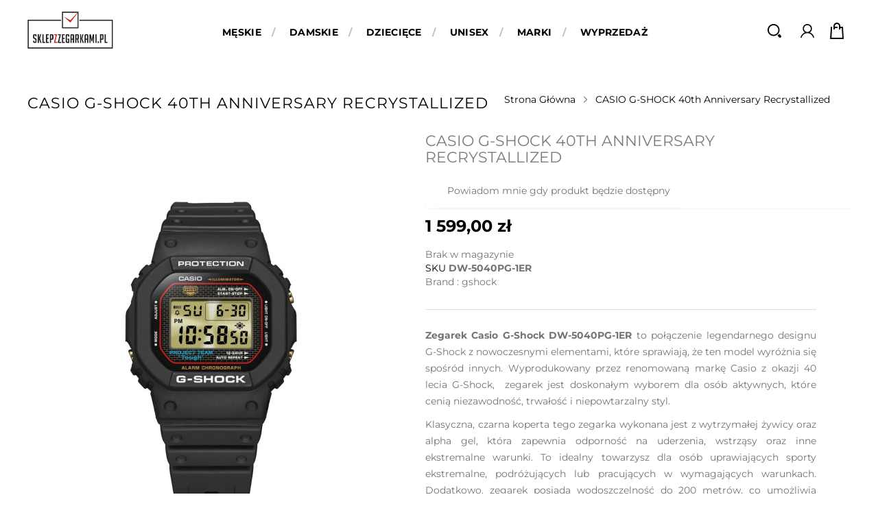

--- FILE ---
content_type: text/html; charset=UTF-8
request_url: https://sklepzzegarkami.pl/casio-g-shock-the-40th-anniversary-recrystallized-series.html
body_size: 25958
content:
<!doctype html>
<html lang="pl">
    <head prefix="og: http://ogp.me/ns# fb: http://ogp.me/ns/fb# product: http://ogp.me/ns/product#">
        <script type="ea799f391009d4647c39899a-text/javascript">
    var LOCALE = 'pl\u002DPL';
    var BASE_URL = 'https\u003A\u002F\u002Fsklepzzegarkami.pl\u002F';
    var require = {
        'baseUrl': 'https\u003A\u002F\u002Fsklepzzegarkami.pl\u002Fstatic\u002Fversion1761550409\u002Ffrontend\u002FAdvox\u002Ftimesquare\u002Fpl_PL'
    };</script>        <meta charset="utf-8"/>
<meta name="title" content="CASIO G-SHOCK The 40th Anniversary Recrystallized Series"/>
<meta name="keywords" content="CASIO, G-SHOCK, Limitowana edycja zegarka, 40 lecie marki g-Shock, prezent, dla mężczyzny, wyjątkowy zegarek, G-Shock 40 years, 40 lat G-Shock, edycja specjalna "/>
<meta name="robots" content="INDEX,FOLLOW"/>
<meta name="viewport" content="width=device-width, initial-scale=1, maximum-scale=1.0, user-scalable=no"/>
<meta name="format-detection" content="telephone=no"/>
<meta name="description" content="Sklep z zegarkami poleca - CASIO G-SHOCK The 40th Anniversary Recrystallized Series ✅ Wysoka jakość produktów w atrakcyjnych cenach ✅ Darmowa dostawa - zapraszamy!"/>
<title>Zegarki męskie i zegarki damskie  - CASIO G-SHOCK 40th Anniversary Recrystallized - autoryzowany sprzedawca</title>
<link  rel="stylesheet" type="text/css"  media="all" href="https://sklepzzegarkami.pl/static/version1761550409/frontend/Advox/timesquare/pl_PL/mage/calendar.css" />
<link  rel="stylesheet" type="text/css"  media="all" href="https://sklepzzegarkami.pl/static/version1761550409/frontend/Advox/timesquare/pl_PL/css/styles-m.css" />
<link  rel="stylesheet" type="text/css"  media="all" href="https://sklepzzegarkami.pl/static/version1761550409/frontend/Advox/timesquare/pl_PL/css/owl.carousel.css" />
<link  rel="stylesheet" type="text/css"  media="all" href="https://sklepzzegarkami.pl/static/version1761550409/frontend/Advox/timesquare/pl_PL/css/flexslider.css" />
<link  rel="stylesheet" type="text/css"  media="all" href="https://sklepzzegarkami.pl/static/version1761550409/frontend/Advox/timesquare/pl_PL/css/animate.css" />
<link  rel="stylesheet" type="text/css"  media="all" href="https://sklepzzegarkami.pl/static/version1761550409/frontend/Advox/timesquare/pl_PL/css/lightbox.css" />
<link  rel="stylesheet" type="text/css"  media="all" href="https://sklepzzegarkami.pl/static/version1761550409/frontend/Advox/timesquare/pl_PL/css/font-awesome.min.css" />
<link  rel="stylesheet" type="text/css"  media="all" href="https://sklepzzegarkami.pl/static/version1761550409/frontend/Advox/timesquare/pl_PL/css/advancemenu.css" />
<link  rel="stylesheet" type="text/css"  media="all" href="https://sklepzzegarkami.pl/static/version1761550409/frontend/Advox/timesquare/pl_PL/bootstrap/css/bootstrap.css" />
<link  rel="stylesheet" type="text/css"  media="all" href="https://sklepzzegarkami.pl/static/version1761550409/frontend/Advox/timesquare/pl_PL/bootstrap/css/bootstrap-theme.css" />
<link  rel="stylesheet" type="text/css"  media="all" href="https://sklepzzegarkami.pl/static/version1761550409/frontend/Advox/timesquare/pl_PL/css/custom-theme.css" />
<link  rel="stylesheet" type="text/css"  media="all" href="https://sklepzzegarkami.pl/static/version1761550409/frontend/Advox/timesquare/pl_PL/css/custom-responsive.css" />
<link  rel="stylesheet" type="text/css"  media="all" href="https://sklepzzegarkami.pl/static/version1761550409/frontend/Advox/timesquare/pl_PL/MageWorx_SearchSuiteAutocomplete/css/searchsuiteautocomplete.css" />
<link  rel="stylesheet" type="text/css"  media="all" href="https://sklepzzegarkami.pl/static/version1761550409/frontend/Advox/timesquare/pl_PL/PayU_PaymentGateway/css/payu.css" />
<link  rel="stylesheet" type="text/css"  media="all" href="https://sklepzzegarkami.pl/static/version1761550409/frontend/Advox/timesquare/pl_PL/Magefan_Blog/css/blog-m.css" />
<link  rel="stylesheet" type="text/css"  media="all" href="https://sklepzzegarkami.pl/static/version1761550409/frontend/Advox/timesquare/pl_PL/Magefan_Blog/css/blog-custom.css" />
<link  rel="stylesheet" type="text/css"  media="all" href="https://sklepzzegarkami.pl/static/version1761550409/frontend/Advox/timesquare/pl_PL/mage/gallery/gallery.css" />
<link  rel="stylesheet" type="text/css"  media="all" href="https://sklepzzegarkami.pl/static/version1761550409/frontend/Advox/timesquare/pl_PL/Magefan_Blog/css/blog-new.css" />
<link  rel="stylesheet" type="text/css"  media="screen and (min-width: 768px)" href="https://sklepzzegarkami.pl/static/version1761550409/frontend/Advox/timesquare/pl_PL/css/styles-l.css" />
<link  rel="stylesheet" type="text/css"  media="print" href="https://sklepzzegarkami.pl/static/version1761550409/frontend/Advox/timesquare/pl_PL/css/print.css" />
<script type="ea799f391009d4647c39899a-text/javascript" src="https://sklepzzegarkami.pl/static/version1761550409/frontend/Advox/timesquare/pl_PL/requirejs/require.js"></script>
<script type="ea799f391009d4647c39899a-text/javascript" src="https://sklepzzegarkami.pl/static/version1761550409/frontend/Advox/timesquare/pl_PL/mage/requirejs/mixins.js"></script>
<script type="ea799f391009d4647c39899a-text/javascript" src="https://sklepzzegarkami.pl/static/version1761550409/frontend/Advox/timesquare/pl_PL/requirejs-config.js"></script>
<link rel="preload" as="font" crossorigin="anonymous" href="https://sklepzzegarkami.pl/static/version1761550409/frontend/Advox/timesquare/pl_PL/fonts/opensans/light/opensans-300.woff2" />
<link rel="preload" as="font" crossorigin="anonymous" href="https://sklepzzegarkami.pl/static/version1761550409/frontend/Advox/timesquare/pl_PL/fonts/opensans/regular/opensans-400.woff2" />
<link rel="preload" as="font" crossorigin="anonymous" href="https://sklepzzegarkami.pl/static/version1761550409/frontend/Advox/timesquare/pl_PL/fonts/opensans/semibold/opensans-600.woff2" />
<link rel="preload" as="font" crossorigin="anonymous" href="https://sklepzzegarkami.pl/static/version1761550409/frontend/Advox/timesquare/pl_PL/fonts/opensans/bold/opensans-700.woff2" />
<link rel="preload" as="font" crossorigin="anonymous" href="https://sklepzzegarkami.pl/static/version1761550409/frontend/Advox/timesquare/pl_PL/fonts/Luma-Icons.woff2" />
<style type="text/css">@font-face {font-family:Lato;font-style:normal;font-weight:400;src:url(/cf-fonts/s/lato/5.0.18/latin-ext/400/normal.woff2);unicode-range:U+0100-02AF,U+0304,U+0308,U+0329,U+1E00-1E9F,U+1EF2-1EFF,U+2020,U+20A0-20AB,U+20AD-20CF,U+2113,U+2C60-2C7F,U+A720-A7FF;font-display:swap;}@font-face {font-family:Lato;font-style:normal;font-weight:400;src:url(/cf-fonts/s/lato/5.0.18/latin/400/normal.woff2);unicode-range:U+0000-00FF,U+0131,U+0152-0153,U+02BB-02BC,U+02C6,U+02DA,U+02DC,U+0304,U+0308,U+0329,U+2000-206F,U+2074,U+20AC,U+2122,U+2191,U+2193,U+2212,U+2215,U+FEFF,U+FFFD;font-display:swap;}@font-face {font-family:Lato;font-style:normal;font-weight:700;src:url(/cf-fonts/s/lato/5.0.18/latin/700/normal.woff2);unicode-range:U+0000-00FF,U+0131,U+0152-0153,U+02BB-02BC,U+02C6,U+02DA,U+02DC,U+0304,U+0308,U+0329,U+2000-206F,U+2074,U+20AC,U+2122,U+2191,U+2193,U+2212,U+2215,U+FEFF,U+FFFD;font-display:swap;}@font-face {font-family:Lato;font-style:normal;font-weight:700;src:url(/cf-fonts/s/lato/5.0.18/latin-ext/700/normal.woff2);unicode-range:U+0100-02AF,U+0304,U+0308,U+0329,U+1E00-1E9F,U+1EF2-1EFF,U+2020,U+20A0-20AB,U+20AD-20CF,U+2113,U+2C60-2C7F,U+A720-A7FF;font-display:swap;}@font-face {font-family:Lato;font-style:normal;font-weight:900;src:url(/cf-fonts/s/lato/5.0.18/latin/900/normal.woff2);unicode-range:U+0000-00FF,U+0131,U+0152-0153,U+02BB-02BC,U+02C6,U+02DA,U+02DC,U+0304,U+0308,U+0329,U+2000-206F,U+2074,U+20AC,U+2122,U+2191,U+2193,U+2212,U+2215,U+FEFF,U+FFFD;font-display:swap;}@font-face {font-family:Lato;font-style:normal;font-weight:900;src:url(/cf-fonts/s/lato/5.0.18/latin-ext/900/normal.woff2);unicode-range:U+0100-02AF,U+0304,U+0308,U+0329,U+1E00-1E9F,U+1EF2-1EFF,U+2020,U+20A0-20AB,U+20AD-20CF,U+2113,U+2C60-2C7F,U+A720-A7FF;font-display:swap;}</style>
<style type="text/css">@font-face {font-family:Montserrat;font-style:normal;font-weight:300;src:url(/cf-fonts/s/montserrat/5.0.16/latin/300/normal.woff2);unicode-range:U+0000-00FF,U+0131,U+0152-0153,U+02BB-02BC,U+02C6,U+02DA,U+02DC,U+0304,U+0308,U+0329,U+2000-206F,U+2074,U+20AC,U+2122,U+2191,U+2193,U+2212,U+2215,U+FEFF,U+FFFD;font-display:swap;}@font-face {font-family:Montserrat;font-style:normal;font-weight:300;src:url(/cf-fonts/s/montserrat/5.0.16/latin-ext/300/normal.woff2);unicode-range:U+0100-02AF,U+0304,U+0308,U+0329,U+1E00-1E9F,U+1EF2-1EFF,U+2020,U+20A0-20AB,U+20AD-20CF,U+2113,U+2C60-2C7F,U+A720-A7FF;font-display:swap;}@font-face {font-family:Montserrat;font-style:normal;font-weight:300;src:url(/cf-fonts/s/montserrat/5.0.16/cyrillic-ext/300/normal.woff2);unicode-range:U+0460-052F,U+1C80-1C88,U+20B4,U+2DE0-2DFF,U+A640-A69F,U+FE2E-FE2F;font-display:swap;}@font-face {font-family:Montserrat;font-style:normal;font-weight:300;src:url(/cf-fonts/s/montserrat/5.0.16/cyrillic/300/normal.woff2);unicode-range:U+0301,U+0400-045F,U+0490-0491,U+04B0-04B1,U+2116;font-display:swap;}@font-face {font-family:Montserrat;font-style:normal;font-weight:300;src:url(/cf-fonts/s/montserrat/5.0.16/vietnamese/300/normal.woff2);unicode-range:U+0102-0103,U+0110-0111,U+0128-0129,U+0168-0169,U+01A0-01A1,U+01AF-01B0,U+0300-0301,U+0303-0304,U+0308-0309,U+0323,U+0329,U+1EA0-1EF9,U+20AB;font-display:swap;}@font-face {font-family:Montserrat;font-style:normal;font-weight:400;src:url(/cf-fonts/s/montserrat/5.0.16/vietnamese/400/normal.woff2);unicode-range:U+0102-0103,U+0110-0111,U+0128-0129,U+0168-0169,U+01A0-01A1,U+01AF-01B0,U+0300-0301,U+0303-0304,U+0308-0309,U+0323,U+0329,U+1EA0-1EF9,U+20AB;font-display:swap;}@font-face {font-family:Montserrat;font-style:normal;font-weight:400;src:url(/cf-fonts/s/montserrat/5.0.16/cyrillic/400/normal.woff2);unicode-range:U+0301,U+0400-045F,U+0490-0491,U+04B0-04B1,U+2116;font-display:swap;}@font-face {font-family:Montserrat;font-style:normal;font-weight:400;src:url(/cf-fonts/s/montserrat/5.0.16/latin-ext/400/normal.woff2);unicode-range:U+0100-02AF,U+0304,U+0308,U+0329,U+1E00-1E9F,U+1EF2-1EFF,U+2020,U+20A0-20AB,U+20AD-20CF,U+2113,U+2C60-2C7F,U+A720-A7FF;font-display:swap;}@font-face {font-family:Montserrat;font-style:normal;font-weight:400;src:url(/cf-fonts/s/montserrat/5.0.16/latin/400/normal.woff2);unicode-range:U+0000-00FF,U+0131,U+0152-0153,U+02BB-02BC,U+02C6,U+02DA,U+02DC,U+0304,U+0308,U+0329,U+2000-206F,U+2074,U+20AC,U+2122,U+2191,U+2193,U+2212,U+2215,U+FEFF,U+FFFD;font-display:swap;}@font-face {font-family:Montserrat;font-style:normal;font-weight:400;src:url(/cf-fonts/s/montserrat/5.0.16/cyrillic-ext/400/normal.woff2);unicode-range:U+0460-052F,U+1C80-1C88,U+20B4,U+2DE0-2DFF,U+A640-A69F,U+FE2E-FE2F;font-display:swap;}@font-face {font-family:Montserrat;font-style:normal;font-weight:700;src:url(/cf-fonts/s/montserrat/5.0.16/cyrillic-ext/700/normal.woff2);unicode-range:U+0460-052F,U+1C80-1C88,U+20B4,U+2DE0-2DFF,U+A640-A69F,U+FE2E-FE2F;font-display:swap;}@font-face {font-family:Montserrat;font-style:normal;font-weight:700;src:url(/cf-fonts/s/montserrat/5.0.16/cyrillic/700/normal.woff2);unicode-range:U+0301,U+0400-045F,U+0490-0491,U+04B0-04B1,U+2116;font-display:swap;}@font-face {font-family:Montserrat;font-style:normal;font-weight:700;src:url(/cf-fonts/s/montserrat/5.0.16/latin/700/normal.woff2);unicode-range:U+0000-00FF,U+0131,U+0152-0153,U+02BB-02BC,U+02C6,U+02DA,U+02DC,U+0304,U+0308,U+0329,U+2000-206F,U+2074,U+20AC,U+2122,U+2191,U+2193,U+2212,U+2215,U+FEFF,U+FFFD;font-display:swap;}@font-face {font-family:Montserrat;font-style:normal;font-weight:700;src:url(/cf-fonts/s/montserrat/5.0.16/latin-ext/700/normal.woff2);unicode-range:U+0100-02AF,U+0304,U+0308,U+0329,U+1E00-1E9F,U+1EF2-1EFF,U+2020,U+20A0-20AB,U+20AD-20CF,U+2113,U+2C60-2C7F,U+A720-A7FF;font-display:swap;}@font-face {font-family:Montserrat;font-style:normal;font-weight:700;src:url(/cf-fonts/s/montserrat/5.0.16/vietnamese/700/normal.woff2);unicode-range:U+0102-0103,U+0110-0111,U+0128-0129,U+0168-0169,U+01A0-01A1,U+01AF-01B0,U+0300-0301,U+0303-0304,U+0308-0309,U+0323,U+0329,U+1EA0-1EF9,U+20AB;font-display:swap;}</style>
<link  rel="icon" type="image/x-icon" href="https://sklepzzegarkami.pl/media/favicon/stores/1/znak.png" />
<link  rel="shortcut icon" type="image/x-icon" href="https://sklepzzegarkami.pl/media/favicon/stores/1/znak.png" />
<link  href="https://sklepzzegarkami.pl/static/version1761550409/frontend/Advox/timesquare/pl_PL/css/source/_extend.less" />
<link  rel="canonical" href="https://sklepzzegarkami.pl/casio-g-shock-the-40th-anniversary-recrystallized-series.html" />
<meta name="google-site-verification" content="scsYzR4izF50TQzAzsGUomw4LH_Ts2h20prfbMkL-a4" />        <!-- BEGIN GOOGLE ANALYTICS CODE -->
<script type="text/x-magento-init">
{
    "*": {
        "Magento_GoogleAnalytics/js/google-analytics": {
            "isCookieRestrictionModeEnabled": 1,
            "currentWebsite": 1,
            "cookieName": "user_allowed_save_cookie",
            "ordersTrackingData": [],
            "pageTrackingData": {"optPageUrl":"","isAnonymizedIpActive":false,"accountId":"UA-115307416-1"}        }
    }
}
</script>
<!-- END GOOGLE ANALYTICS CODE -->
    <script type="text/x-magento-init">
        {
            "*": {
                "Magento_PageCache/js/form-key-provider": {
                    "isPaginationCacheEnabled":
                        0                }
            }
        }
    </script>

<meta property="og:type" content="product" />
<meta property="og:title"
      content="CASIO&#x20;G-SHOCK&#x20;40th&#x20;Anniversary&#x20;Recrystallized" />
<meta property="og:image"
      content="https://sklepzzegarkami.pl/media/catalog/product/cache/6eeae4ad8b3e7bb05ed73c6cc05582fb/d/w/dw-5040pg-1er.jpg" />
<meta property="og:description"
      content="&#x0D;&#x0A;&#x0D;&#x0A;&#x0D;&#x0A;Zegarek&#x20;Casio&#x20;G-Shock&#x20;DW-5040PG-1ER&#x20;to&#x20;po&#x0142;&#x0105;czenie&#x20;legendarnego&#x20;designu&#x20;G-Shock&#x20;z&#x20;nowoczesnymi&#x20;elementami,&#x20;kt&#xF3;re&#x20;sprawiaj&#x0105;,&#x20;&#x017C;e&#x20;ten&#x20;model&#x20;wyr&#xF3;&#x017C;nia&#x20;si&#x0119;&#x20;spo&#x015B;r&#xF3;d&#x20;innych.&#x20;Wyprodukowany&#x20;przez&#x20;renomowan&#x0105;&#x20;mark&#x0119;&#x20;Casio&#x20;z&#x20;okazji&#x20;40&#x20;lecia&#x20;G-Shock,&#xA0;&#x20;zegarek&#x20;jest&#x20;doskona&#x0142;ym&#x20;wyborem&#x20;dla&#x20;os&#xF3;b&#x20;aktywnych,&#x20;kt&#xF3;re&#x20;ceni&#x0105;&#x20;niezawodno&#x015B;&#x0107;,&#x20;trwa&#x0142;o&#x015B;&#x0107;&#x20;i&#x20;niepowtarzalny&#x20;styl.&#x0D;&#x0A;Klasyczna,&#x20;czarna&#x20;koperta&#x20;tego&#x20;zegarka&#x20;wykonana&#x20;jest&#x20;z&#x20;wytrzyma&#x0142;ej&#x20;&#x017C;ywicy&#x20;oraz&#x20;alpha&#x20;gel,&#x20;kt&#xF3;ra&#x20;zapewnia&#x20;odporno&#x015B;&#x0107;&#x20;na&#x20;uderzenia,&#x20;wstrz&#x0105;sy&#x20;oraz&#x20;inne&#x20;ekstremalne&#x20;warunki.&#x20;To&#x20;idealny&#x20;towarzysz&#x20;dla&#x20;os&#xF3;b&#x20;uprawiaj&#x0105;cych&#x20;sporty&#x20;ekstremalne,&#x20;podr&#xF3;&#x017C;uj&#x0105;cych&#x20;lub&#x20;pracuj&#x0105;cych&#x20;w&#x20;wymagaj&#x0105;cych&#x20;warunkach.&#x20;Dodatkowo,&#x20;zegarek&#x20;posiada&#x20;wodoszczelno&#x015B;&#x0107;&#x20;do&#x20;200&#x20;metr&#xF3;w,&#x20;co&#x20;umo&#x017C;liwia&#x20;u&#x017C;ytkownikom&#x20;korzystanie&#x20;z&#x20;niego&#x20;podczas&#x20;p&#x0142;ywania,&#x20;nurkowania&#x20;i&#x20;innych&#x20;aktywno&#x015B;ci&#x20;wodnych.&#x20;Jednym&#x20;z&#x20;g&#x0142;&#xF3;wnych&#x20;atut&#xF3;w&#x20;zegarka&#x20;Casio&#x20;G-Shock&#x20;DW-5040PG-1ER&#x20;jest&#x20;jego&#x20;funkcjonalno&#x015B;&#x0107;.&#x20;Posiada&#x20;on&#x20;datownik,&#x20;kt&#xF3;ry&#x20;umo&#x017C;liwia&#x20;&#x0142;atwe&#x20;&#x015B;ledzenie&#x20;aktualnej&#x20;daty,&#x20;oraz&#x20;alarm,&#x20;kt&#xF3;ry&#x20;pomaga&#x20;w&#x20;organizacji&#x20;czasu&#x20;i&#x20;wykonywaniu&#x20;codziennych&#x20;zada&#x0144;.&#x20;Dodatkowo,&#x20;wyposa&#x017C;ony&#x20;jest&#x20;w&#x20;funkcj&#x0119;&#x20;stopera,&#x20;minutnika&#x20;i&#x20;timer&#xF3;w,&#x20;kt&#xF3;re&#x20;s&#x0105;&#x20;niezast&#x0105;pione&#x20;w&#x20;mierzeniu&#x20;czasu&#x20;podczas&#x20;trening&#xF3;w&#x20;i&#x20;aktywno&#x015B;ci&#x20;sportowych.&#x20;Wyj&#x0105;tkowy&#x20;wygl&#x0105;d&#x20;tego&#x20;zegarka&#x20;r&#xF3;wnie&#x017C;&#x20;przyci&#x0105;ga&#x20;uwag&#x0119;.&#x20;Czarna&#x20;koperta&#xA0;&#x20;z&#x20;kontrastowym&#x20;jasnym&#x20;wy&#x015B;wietlaczem&#x20;LCD&#x20;zapewnia&#x20;doskona&#x0142;&#x0105;&#x20;czytelno&#x015B;&#x0107;,&#x20;nawet&#x20;w&#x20;warunkach&#x20;s&#x0142;abego&#x20;o&#x015B;wietlenia.&#x20;Dodatkowo,&#x20;specjalne&#x20;o&#x015B;wietlenie&#x20;tarczy&#x20;ILLUMINATOR&#x20;gwarantuj&#x0105;,&#x20;&#x017C;e&#x20;zegarek&#x20;b&#x0119;dzie&#x20;widoczny&#x20;nawet&#x20;w&#x20;ciemno&#x015B;ci.&#x0D;&#x0A;Zegarek&#x20;Casio&#x20;G-Shock&#x20;DW-5040PG-1ER&#x20;jest&#x20;wyposa&#x017C;ony&#x20;w&#x20;niezawodny&#x20;mechanizm&#x20;kwarcowy,&#x20;kt&#xF3;ry&#x20;zapewnia&#x20;precyzyjne&#x20;odmierzanie&#x20;czasu.&#x20;Dzi&#x0119;ki&#x20;zastosowaniu&#x20;technologii&#x20;Casio,&#x20;bateria&#x20;tego&#x20;zegarka&#x20;ma&#x20;d&#x0142;ug&#x0105;&#x20;&#x017C;ywotno&#x015B;&#x0107;,&#x20;co&#x20;eliminuje&#x20;konieczno&#x015B;&#x0107;&#x20;cz&#x0119;stej&#x20;wymiany.&#x20;Ten&#x20;model&#x20;G-Shock&#x20;jest&#x20;r&#xF3;wnie&#x017C;&#x20;wygodny&#x20;w&#x20;noszeniu.&#x20;Posiada&#x20;regulowany&#x20;pasek&#x20;z&#x20;&#x017C;ywicy,&#x20;kt&#xF3;ry&#x20;doskonale&#x20;dopasowuje&#x20;si&#x0119;&#x20;do&#x20;nadgarstka&#x20;i&#x20;zapewnia&#x20;komfort&#x20;nawet&#x20;podczas&#x20;d&#x0142;ugotrwa&#x0142;ego&#x20;u&#x017C;ytkowania.&#x20;Zegarek&#x20;Casio&#x20;G-Shock&#x20;DW-5040PG-1ER&#x20;to&#x20;idealne&#x20;po&#x0142;&#x0105;czenie&#x20;stylu,&#x20;trwa&#x0142;o&#x015B;ci&#x20;i&#x20;funkcjonalno&#x015B;ci.&#x20;Dzi&#x0119;ki&#x20;swojemu&#x20;unikalnemu&#x20;designowi&#x20;i&#x20;zaawansowanej&#x20;technologii,&#x20;ten&#x20;zegarek&#x20;spe&#x0142;ni&#x20;oczekiwania&#x20;nawet&#x20;najbardziej&#x20;wymagaj&#x0105;cych&#x20;klient&#xF3;w.&#x0D;&#x0A;W&#x20;sklepzzegarkami.pl,&#x20;oficjalnym&#x20;dystrybutorze&#x20;zegark&#xF3;w&#x20;Casio,&#x20;mamy&#x20;przyjemno&#x015B;&#x0107;&#x20;zaprezentowa&#x0107;&#x20;ten&#x20;wyj&#x0105;tkowy&#x20;model&#x20;G-Shock.&#x20;Zapraszamy&#x20;do&#x20;naszego&#x20;sklepu,&#x20;aby&#x015B;&#x20;m&#xF3;g&#x0142;&#x20;samodzielnie&#x20;odkry&#x0107;&#x20;wszystkie&#x20;zalety&#x20;i&#x20;niezawodno&#x015B;&#x0107;&#x20;zegarka&#x20;Casio&#x20;G-Shock&#x20;DW-5040PG-1ER.&#x0D;&#x0A;&#x0D;&#x0A;&#x0D;&#x0A;" />
<meta property="og:url" content="https://sklepzzegarkami.pl/casio-g-shock-the-40th-anniversary-recrystallized-series.html" />
    <meta property="product:price:amount" content="1599.000001"/>
    <meta property="product:price:currency"
      content="PLN"/>
    </head>
    <body data-container="body"
          data-mage-init='{"loaderAjax": {}, "loader": { "icon": "https://sklepzzegarkami.pl/static/version1761550409/frontend/Advox/timesquare/pl_PL/images/loader-2.gif"}}'
        class="pl-thm-advox pl-thm-advox-timesquare catalog-product-view product-casio-g-shock-the-40th-anniversary-recrystallized-series page-layout-1column" id="html-body" itemtype="http://schema.org/Product" itemscope="itemscope">
        
<div class="cookie-status-message" id="cookie-status">
    The store will not work correctly when cookies are disabled.</div>
<script type="text&#x2F;javascript">document.querySelector("#cookie-status").style.display = "none";</script>
<script type="text/x-magento-init">
    {
        "*": {
            "cookieStatus": {}
        }
    }
</script>

<script type="text/x-magento-init">
    {
        "*": {
            "mage/cookies": {
                "expires": null,
                "path": "\u002F",
                "domain": ".sklepzzegarkami.pl",
                "secure": true,
                "lifetime": "3600"
            }
        }
    }
</script>
    <noscript>
        <div class="message global noscript">
            <div class="content">
                <p>
                    <strong>Wygląda na to, że JavaScript jest wyłączony w twojej przeglądarce.</strong>
                    <span>
                        By w pełni cieszyć się naszą stroną, upewnij się, że włączyłeś JavaScript w swojej przeglądarce.                    </span>
                </p>
            </div>
        </div>
    </noscript>
    <div role="alertdialog"
         tabindex="-1"
         class="message global cookie"
         id="notice-cookie-block">
        <div role="document" class="content" tabindex="0">
            <p>
                <strong>Używamy cookies aby ułatwić korzystanie ze sklepu.</strong>
                <span>Zgodnie z dyrektywą dotyczącą prywatności w sieci, musimy zapytać o Twoją zgodę na zapisywanie plików cookies.                </span>
                <a href="https://sklepzzegarkami.pl/privacy-policy-cookie-restriction-mode/"> Dowiedz się więcej</a>.            </p>
            <div class="actions">
                <button id="btn-cookie-allow" class="action allow primary">
                    <span>Zezwalaj na pliki cookie</span>
                </button>
            </div>
        </div>
    </div>
    <script type="text&#x2F;javascript">    var elemmS02LWqRArray = document.querySelectorAll('div#notice-cookie-block');
    if(elemmS02LWqRArray.length !== 'undefined'){
        elemmS02LWqRArray.forEach(function(element) {
            if (element) {
                element.style.display = 'none';

            }
        });
    }</script>    <script type="text/x-magento-init">
        {
            "#notice-cookie-block": {
                "cookieNotices": {
                    "cookieAllowButtonSelector": "#btn-cookie-allow",
                    "cookieName": "user_allowed_save_cookie",
                    "cookieValue": {"1":1},
                    "cookieLifetime": 31536000,
                    "noCookiesUrl": "https\u003A\u002F\u002Fsklepzzegarkami.pl\u002Fcookie\u002Findex\u002FnoCookies\u002F"
                }
            }
        }
    </script>

<script type="ea799f391009d4647c39899a-text/javascript">
    window.cookiesConfig = window.cookiesConfig || {};
    window.cookiesConfig.secure = true;
</script><script type="ea799f391009d4647c39899a-text/javascript">    require.config({
        map: {
            '*': {
                wysiwygAdapter: 'mage/adminhtml/wysiwyg/tiny_mce/tinymceAdapter'
            }
        }
    });</script><script type="ea799f391009d4647c39899a-text/javascript">    require.config({
        paths: {
            googleMaps: 'https\u003A\u002F\u002Fmaps.googleapis.com\u002Fmaps\u002Fapi\u002Fjs\u003Fv\u003D3\u0026key\u003D'
        },
        config: {
            'Magento_PageBuilder/js/utils/map': {
                style: '',
            },
            'Magento_PageBuilder/js/content-type/map/preview': {
                apiKey: '',
                apiKeyErrorMessage: 'You\u0020must\u0020provide\u0020a\u0020valid\u0020\u003Ca\u0020href\u003D\u0027https\u003A\u002F\u002Fsklepzzegarkami.pl\u002Fadminhtml\u002Fsystem_config\u002Fedit\u002Fsection\u002Fcms\u002F\u0023cms_pagebuilder\u0027\u0020target\u003D\u0027_blank\u0027\u003EGoogle\u0020Maps\u0020API\u0020key\u003C\u002Fa\u003E\u0020to\u0020use\u0020a\u0020map.'
            },
            'Magento_PageBuilder/js/form/element/map': {
                apiKey: '',
                apiKeyErrorMessage: 'You\u0020must\u0020provide\u0020a\u0020valid\u0020\u003Ca\u0020href\u003D\u0027https\u003A\u002F\u002Fsklepzzegarkami.pl\u002Fadminhtml\u002Fsystem_config\u002Fedit\u002Fsection\u002Fcms\u002F\u0023cms_pagebuilder\u0027\u0020target\u003D\u0027_blank\u0027\u003EGoogle\u0020Maps\u0020API\u0020key\u003C\u002Fa\u003E\u0020to\u0020use\u0020a\u0020map.'
            },
        }
    });</script><script type="ea799f391009d4647c39899a-text/javascript">
    require.config({
        shim: {
            'Magento_PageBuilder/js/utils/map': {
                deps: ['googleMaps']
            }
        }
    });</script><div class="page-wrapper"><header class="page-header"><div class="header-outer header-inner"><div class="panel header"><ul class="header links">        <li class="greet welcome" data-bind="scope: 'customer'">
            <span data-bind="text: customer().fullname ? $t('Welcome, %1!').replace('%1', customer().fullname) : 'Witaj!'"></span>
        </li>
        <script type="text/x-magento-init">
        {
            "*": {
                "Magento_Ui/js/core/app": {
                    "components": {
                        "customer": {
                            "component": "Magento_Customer/js/view/customer"
                        }
                    }
                }
            }
        }
        </script>
    <li class="link authorization-link" data-label="lub">
    <a href="https://sklepzzegarkami.pl/customer/account/login/referer/aHR0cHM6Ly9za2xlcHp6ZWdhcmthbWkucGwvY2FzaW8tZy1zaG9jay10aGUtNDB0aC1hbm5pdmVyc2FyeS1yZWNyeXN0YWxsaXplZC1zZXJpZXMuaHRtbA~~/"        >Zaloguj się</a>
</li>
<li><a href="https://sklepzzegarkami.pl/customer/account/create/" id="idYA8wTwsn" >Utwórz konto</a></li></ul></div><div id="spinner"></div>

<div class="header content">
		
		
		<div class="header_right_outer">
			
			<div class="haeder_left">
				<span data-action="toggle-nav" class="action nav-toggle"><span>Przełącznik Nav</span></span>
    <a class="logo" href="https://sklepzzegarkami.pl/" title="sklepzzegarkami.pl">
        <picture>
            <source type="image/webp" srcset="https://sklepzzegarkami.pl/media/logo/stores/1/Sklep_z_zegarkami_logo_-_gotowe_3.webp">
        <source type="image/png" srcset="https://sklepzzegarkami.pl/media/logo/stores/1/Sklep_z_zegarkami_logo_-_gotowe_3.png">
        <img src="https://sklepzzegarkami.pl/media/logo/stores/1/Sklep_z_zegarkami_logo_-_gotowe_3.png"
             alt="sklepzzegarkami.pl"
             width="125"                      loading="lazy" /></picture>
</a>
			</div>
			
			<div class="haeder_middle">
				    <div class="sections nav-sections">
                <div class="section-items nav-sections-items"
             data-mage-init='{"tabs":{"openedState":"active"}}'>
                                            <div class="section-item-title nav-sections-item-title"
                     data-role="collapsible">
                    <a class="nav-sections-item-switch"
                       data-toggle="switch" href="#store.menu">
                        Menu                    </a>
                </div>
                <div class="section-item-content nav-sections-item-content"
                     id="store.menu"
                     data-role="content">
                    <nav id="advancemenu" class="navigation advance-megamenu desktop-menu">
    <ul id="desktopmenu" class="advance-menu">
		        <li  class="level0 nav-1 category-item first level-top parent"><a href="https://sklepzzegarkami.pl/forman"  class="level-top" ><span>Męskie</span></a><div class="popup-menu popup-3"><div class="popup-menu-top"></div><div class="popup-menu-inner popup-menu-middle popup-category-3"><ul class="level0 submenu advance-submenu"><li  class="level1 nav-1-1 category-item first parent"><a href="https://sklepzzegarkami.pl/forman/styl.html" ><span>Styl</span></a><ul class="level1 submenu advance-submenu"><li  class="level2 nav-1-1-1 category-item first"><a href="https://sklepzzegarkami.pl/forman/styl/klasyczne.html" ><span>Klasyczne</span></a></li><li  class="level2 nav-1-1-2 category-item"><a href="https://sklepzzegarkami.pl/forman/styl/sportowe.html" ><span>Sportowe</span></a></li><li  class="level2 nav-1-1-3 category-item"><a href="https://sklepzzegarkami.pl/forman/styl/fashion.html" ><span>Fashion</span></a></li><li  class="level2 nav-1-1-4 category-item last"><a href="https://sklepzzegarkami.pl/forman/styl/bizuteryjne.html" ><span>Biżuteryjne</span></a></li></ul></li><li  class="level1 nav-1-2 category-item parent"><a href="https://sklepzzegarkami.pl/forman/mechanizm.html" ><span>Mechanizm</span></a><ul class="level1 submenu advance-submenu"><li  class="level2 nav-1-2-1 category-item first"><a href="https://sklepzzegarkami.pl/forman/mechanizm/na-baterie.html" ><span>Kwarcowy</span></a></li><li  class="level2 nav-1-2-2 category-item last"><a href="https://sklepzzegarkami.pl/forman/mechanizm/automatyczny-nakrecany.html" ><span>Automatyczny, nakręcany</span></a></li></ul></li><li  class="level1 nav-1-3 category-item parent"><a href="https://sklepzzegarkami.pl/forman/material-koperty.html" ><span>Materiał koperty</span></a><ul class="level1 submenu advance-submenu"><li  class="level2 nav-1-3-1 category-item first"><a href="https://sklepzzegarkami.pl/forman/material-koperty/stal.html" ><span>Stal</span></a></li><li  class="level2 nav-1-3-2 category-item"><a href="https://sklepzzegarkami.pl/forman/material-koperty/tworzywo-sztuczne.html" ><span>Tworzywo sztuczne</span></a></li><li  class="level2 nav-1-3-3 category-item"><a href="https://sklepzzegarkami.pl/forman/material-koperty/tytan.html" ><span>Tytan</span></a></li><li  class="level2 nav-1-3-4 category-item"><a href="https://sklepzzegarkami.pl/forman/material-koperty/ceramik.html" ><span>Ceramika</span></a></li><li  class="level2 nav-1-3-5 category-item"><a href="https://sklepzzegarkami.pl/forman/material-koperty/karbon.html" ><span>Karbon</span></a></li><li  class="level2 nav-1-3-6 category-item"><a href="https://sklepzzegarkami.pl/forman/material-koperty/braz.html" ><span>Brąz</span></a></li><li  class="level2 nav-1-3-7 category-item"><a href="https://sklepzzegarkami.pl/forman/material-koperty/zloto-14-karat.html" ><span>Złoto 14 karat</span></a></li><li  class="level2 nav-1-3-8 category-item"><a href="https://sklepzzegarkami.pl/forman/material-koperty/mosiadz.html" ><span>Mosiądz</span></a></li><li  class="level2 nav-1-3-9 category-item last"><a href="https://sklepzzegarkami.pl/forman/material-koperty/metal.html" ><span>Metal</span></a></li></ul></li><li  class="level1 nav-1-4 category-item parent"><a href="https://sklepzzegarkami.pl/forman/kolor-koperty.html" ><span>Kolor koperty</span></a><ul class="level1 submenu advance-submenu"><li  class="level2 nav-1-4-1 category-item first"><a href="https://sklepzzegarkami.pl/forman/kolor-koperty/stalowy.html" ><span>Stalowy</span></a></li><li  class="level2 nav-1-4-2 category-item"><a href="https://sklepzzegarkami.pl/forman/kolor-koperty/zolte-zloto.html" ><span>Żółte złoto</span></a></li><li  class="level2 nav-1-4-3 category-item"><a href="https://sklepzzegarkami.pl/forman/kolor-koperty/czarny.html" ><span>Czarny</span></a></li><li  class="level2 nav-1-4-4 category-item"><a href="https://sklepzzegarkami.pl/forman/kolor-koperty/niebieski.html" ><span>Niebieski</span></a></li><li  class="level2 nav-1-4-5 category-item"><a href="https://sklepzzegarkami.pl/forman/kolor-koperty/czerwony.html" ><span>Czerwony</span></a></li><li  class="level2 nav-1-4-6 category-item"><a href="https://sklepzzegarkami.pl/forman/kolor-koperty/bialy.html" ><span>Biały</span></a></li><li  class="level2 nav-1-4-7 category-item"><a href="https://sklepzzegarkami.pl/forman/kolor-koperty/zielony.html" ><span>Zielony</span></a></li><li  class="level2 nav-1-4-8 category-item last"><a href="https://sklepzzegarkami.pl/forman/kolor-koperty/rozowy.html" ><span>Różowy</span></a></li></ul></li><li  class="level1 nav-1-5 category-item parent"><a href="https://sklepzzegarkami.pl/forman/kolor-tarczy.html" ><span>Kolor tarczy</span></a><ul class="level1 submenu advance-submenu"><li  class="level2 nav-1-5-1 category-item first"><a href="https://sklepzzegarkami.pl/forman/kolor-tarczy/stalowy.html" ><span>Stalowy</span></a></li><li  class="level2 nav-1-5-2 category-item"><a href="https://sklepzzegarkami.pl/forman/kolor-tarczy/bialy.html" ><span>Biały</span></a></li><li  class="level2 nav-1-5-3 category-item"><a href="https://sklepzzegarkami.pl/forman/kolor-tarczy/bezowy.html" ><span>Beżowy</span></a></li><li  class="level2 nav-1-5-4 category-item"><a href="https://sklepzzegarkami.pl/forman/kolor-tarczy/brazowy.html" ><span>Brązowy</span></a></li><li  class="level2 nav-1-5-5 category-item"><a href="https://sklepzzegarkami.pl/forman/kolor-tarczy/czarny.html" ><span>Czarny</span></a></li><li  class="level2 nav-1-5-6 category-item"><a href="https://sklepzzegarkami.pl/forman/kolor-tarczy/czerwony.html" ><span>Czerwony</span></a></li><li  class="level2 nav-1-5-7 category-item"><a href="https://sklepzzegarkami.pl/forman/kolor-tarczy/niebieski.html" ><span>Niebieski</span></a></li><li  class="level2 nav-1-5-8 category-item"><a href="https://sklepzzegarkami.pl/forman/kolor-tarczy/skeleton.html" ><span>Skeleton</span></a></li><li  class="level2 nav-1-5-9 category-item"><a href="https://sklepzzegarkami.pl/forman/kolor-tarczy/szary.html" ><span>Szary</span></a></li><li  class="level2 nav-1-5-10 category-item"><a href="https://sklepzzegarkami.pl/forman/kolor-tarczy/szampanski.html" ><span>Szampański</span></a></li><li  class="level2 nav-1-5-11 category-item"><a href="https://sklepzzegarkami.pl/forman/kolor-tarczy/zloty.html" ><span>Żółte złoto</span></a></li><li  class="level2 nav-1-5-12 category-item"><a href="https://sklepzzegarkami.pl/forman/kolor-tarczy/rozowe-zloto.html" ><span>Różowe złoto</span></a></li><li  class="level2 nav-1-5-13 category-item"><a href="https://sklepzzegarkami.pl/forman/kolor-tarczy/multiokolor.html" ><span>Multikolor</span></a></li><li  class="level2 nav-1-5-14 category-item"><a href="https://sklepzzegarkami.pl/forman/kolor-tarczy/zielony.html" ><span>Zielony</span></a></li><li  class="level2 nav-1-5-15 category-item"><a href="https://sklepzzegarkami.pl/forman/kolor-tarczy/granatowy.html" ><span>Granatowy</span></a></li><li  class="level2 nav-1-5-16 category-item"><a href="https://sklepzzegarkami.pl/forman/kolor-tarczy/pomaranczowy.html" ><span>Pomarańczowy</span></a></li><li  class="level2 nav-1-5-17 category-item"><a href="https://sklepzzegarkami.pl/forman/kolor-tarczy/zolty.html" ><span>Żółty</span></a></li><li  class="level2 nav-1-5-18 category-item"><a href="https://sklepzzegarkami.pl/forman/kolor-tarczy/rozowy.html" ><span>Różowy</span></a></li><li  class="level2 nav-1-5-19 category-item"><a href="https://sklepzzegarkami.pl/forman/kolor-tarczy/tiffany-blue.html" ><span>Tiffany Blue</span></a></li><li  class="level2 nav-1-5-20 category-item"><a href="https://sklepzzegarkami.pl/forman/kolor-tarczy/wskazanie-cyfrowe.html" ><span>Wskazanie cyfrowe</span></a></li><li  class="level2 nav-1-5-21 category-item last"><a href="https://sklepzzegarkami.pl/forman/kolor-tarczy/fioletowy.html" ><span>Fioletowy</span></a></li></ul></li><li  class="level1 nav-1-6 category-item parent"><a href="https://sklepzzegarkami.pl/forman/kolor-bransoletki-paska.html" ><span>Kolor bransoletki / paska</span></a><ul class="level1 submenu advance-submenu"><li  class="level2 nav-1-6-1 category-item first"><a href="https://sklepzzegarkami.pl/forman/kolor-bransoletki-paska/stalowy.html" ><span>Stalowy</span></a></li><li  class="level2 nav-1-6-2 category-item"><a href="https://sklepzzegarkami.pl/forman/kolor-bransoletki-paska/zloty.html" ><span>Żółte złoto</span></a></li><li  class="level2 nav-1-6-3 category-item"><a href="https://sklepzzegarkami.pl/forman/kolor-bransoletki-paska/rozowe-zloto.html" ><span>Różowe złoto</span></a></li><li  class="level2 nav-1-6-4 category-item"><a href="https://sklepzzegarkami.pl/forman/kolor-bransoletki-paska/multikolor.html" ><span>Multikolor</span></a></li><li  class="level2 nav-1-6-5 category-item"><a href="https://sklepzzegarkami.pl/forman/kolor-bransoletki-paska/czarny.html" ><span>Czarny</span></a></li><li  class="level2 nav-1-6-6 category-item"><a href="https://sklepzzegarkami.pl/forman/kolor-bransoletki-paska/bialy.html" ><span>Biały</span></a></li><li  class="level2 nav-1-6-7 category-item"><a href="https://sklepzzegarkami.pl/forman/kolor-bransoletki-paska/bezowy.html" ><span>Beżowy</span></a></li><li  class="level2 nav-1-6-8 category-item"><a href="https://sklepzzegarkami.pl/forman/kolor-bransoletki-paska/brazowy.html" ><span>Brązowy</span></a></li><li  class="level2 nav-1-6-9 category-item"><a href="https://sklepzzegarkami.pl/forman/kolor-bransoletki-paska/czerwony.html" ><span>Czerwony</span></a></li><li  class="level2 nav-1-6-10 category-item"><a href="https://sklepzzegarkami.pl/forman/kolor-bransoletki-paska/niebieski.html" ><span>Niebieski</span></a></li><li  class="level2 nav-1-6-11 category-item"><a href="https://sklepzzegarkami.pl/forman/kolor-bransoletki-paska/szary.html" ><span>Szary</span></a></li><li  class="level2 nav-1-6-12 category-item"><a href="https://sklepzzegarkami.pl/forman/kolor-bransoletki-paska/zielony.html" ><span>Zielony</span></a></li><li  class="level2 nav-1-6-13 category-item"><a href="https://sklepzzegarkami.pl/forman/kolor-bransoletki-paska/pomaranczowy.html" ><span>Pomarańczowy</span></a></li><li  class="level2 nav-1-6-14 category-item"><a href="https://sklepzzegarkami.pl/forman/kolor-bransoletki-paska/zolty.html" ><span>Żółty</span></a></li><li  class="level2 nav-1-6-15 category-item last"><a href="https://sklepzzegarkami.pl/forman/kolor-bransoletki-paska/granatowy.html" ><span>Granatowy</span></a></li></ul></li><li  class="level1 nav-1-7 category-item parent"><a href="https://sklepzzegarkami.pl/forman/wodoszczelny.html" ><span>Wodoszczelny</span></a><ul class="level1 submenu advance-submenu"><li  class="level2 nav-1-7-1 category-item first"><a href="https://sklepzzegarkami.pl/forman/wodoszczelny/mycie-rak.html" ><span>Mycie rąk</span></a></li><li  class="level2 nav-1-7-2 category-item"><a href="https://sklepzzegarkami.pl/forman/wodoszczelny/do-plywania.html" ><span>do Pływania</span></a></li><li  class="level2 nav-1-7-3 category-item last"><a href="https://sklepzzegarkami.pl/forman/wodoszczelny/do-nurkowania.html" ><span>do Nurkowania</span></a></li></ul></li><li  class="level1 nav-1-8 category-item parent"><a href="https://sklepzzegarkami.pl/forman/szklo.html" ><span>Szkło</span></a><ul class="level1 submenu advance-submenu"><li  class="level2 nav-1-8-1 category-item first"><a href="https://sklepzzegarkami.pl/forman/szklo/nierysujace-szafirowe.html" ><span>Nierysujące (szafirowe)</span></a></li><li  class="level2 nav-1-8-2 category-item"><a href="https://sklepzzegarkami.pl/forman/szklo/mineralne.html" ><span>Mineralne</span></a></li><li  class="level2 nav-1-8-3 category-item"><a href="https://sklepzzegarkami.pl/forman/szklo/mineralne-utwardzane.html" ><span>Mineralne utwardzane</span></a></li><li  class="level2 nav-1-8-4 category-item last"><a href="https://sklepzzegarkami.pl/forman/szklo/tworzywo-sztuczne.html" ><span>Tworzywo sztuczne</span></a></li></ul></li><li  class="level1 nav-1-9 category-item parent"><a href="https://sklepzzegarkami.pl/forman/cena.html" ><span>Cena</span></a><ul class="level1 submenu advance-submenu"><li  class="level2 nav-1-9-1 category-item first"><a href="https://sklepzzegarkami.pl/forman/cena/do-500pln.html" ><span>do 500pln</span></a></li><li  class="level2 nav-1-9-2 category-item"><a href="https://sklepzzegarkami.pl/forman/cena/500-1000pln.html" ><span>500- 1000pln</span></a></li><li  class="level2 nav-1-9-3 category-item"><a href="https://sklepzzegarkami.pl/forman/cena/1001-2000pln.html" ><span>1001- 2000pln</span></a></li><li  class="level2 nav-1-9-4 category-item"><a href="https://sklepzzegarkami.pl/forman/cena/2001-3000pln.html" ><span> 2001- 3000pln</span></a></li><li  class="level2 nav-1-9-5 category-item"><a href="https://sklepzzegarkami.pl/forman/cena/3001-5000pln.html" ><span>3001- 5000pln</span></a></li><li  class="level2 nav-1-9-6 category-item last"><a href="https://sklepzzegarkami.pl/forman/cena/powyzej-5000pln.html" ><span>Powyżej 5000pln</span></a></li></ul></li><li  class="level1 nav-1-10 category-item"><a href="https://sklepzzegarkami.pl/forman/marki/zeppelin.html" ><span>Zeppelin</span></a></li><li  class="level1 nav-1-11 category-item"><a href="https://sklepzzegarkami.pl/forman/marki/venezianico.html" ><span>Venezianico</span></a></li><li  class="level1 nav-1-12 category-item"><a href="https://sklepzzegarkami.pl/forman/marki/bulova.html" ><span>Bulova</span></a></li><li  class="level1 nav-1-13 category-item"><a href="https://sklepzzegarkami.pl/forman/marki/herbelin.html" ><span>HERBELIN</span></a></li><li  class="level1 nav-1-14 category-item"><a href="https://sklepzzegarkami.pl/forman/marki/junghans.html" ><span>Junghans</span></a></li><li  class="level1 nav-1-15 category-item last"><a href="https://sklepzzegarkami.pl/forman/marki/tsar-bomba.html" ><span>TSAR BOMBA</span></a></li></ul></div><div class="popup-menu-bottom"></div></div></li><li  class="level0 nav-2 category-item level-top parent"><a href="https://sklepzzegarkami.pl/forwoman"  class="level-top" ><span>Damskie</span></a><div class="popup-menu popup-7"><div class="popup-menu-top"></div><div class="popup-menu-inner popup-menu-middle popup-category-7"><ul class="level0 submenu advance-submenu"><li  class="level1 nav-2-1 category-item first parent"><a href="https://sklepzzegarkami.pl/forwoman/styl.html" ><span>Styl</span></a><ul class="level1 submenu advance-submenu"><li  class="level2 nav-2-1-1 category-item first"><a href="https://sklepzzegarkami.pl/forwoman/styl/klasyczne.html" ><span>Klasyczne</span></a></li><li  class="level2 nav-2-1-2 category-item"><a href="https://sklepzzegarkami.pl/forwoman/styl/sportowe.html" ><span>Sportowe</span></a></li><li  class="level2 nav-2-1-3 category-item"><a href="https://sklepzzegarkami.pl/forwoman/styl/fashion.html" ><span>Fashion</span></a></li><li  class="level2 nav-2-1-4 category-item last"><a href="https://sklepzzegarkami.pl/forwoman/styl/bizuteryjne.html" ><span>Biżuteryjne</span></a></li></ul></li><li  class="level1 nav-2-2 category-item parent"><a href="https://sklepzzegarkami.pl/forwoman/mechanizm.html" ><span>Mechanizm</span></a><ul class="level1 submenu advance-submenu"><li  class="level2 nav-2-2-1 category-item first"><a href="https://sklepzzegarkami.pl/forwoman/mechanizm/na-baterie.html" ><span>Kwarcowy</span></a></li><li  class="level2 nav-2-2-2 category-item"><a href="https://sklepzzegarkami.pl/forwoman/mechanizm/automatyczny-nakrecany.html" ><span>Automatyczny, nakręcany</span></a></li><li  class="level2 nav-2-2-3 category-item last"><a href="https://sklepzzegarkami.pl/forwoman/mechanizm/solarny.html" ><span>Solarny</span></a></li></ul></li><li  class="level1 nav-2-3 category-item parent"><a href="https://sklepzzegarkami.pl/forwoman/bransoletka-pasek.html" ><span>Bransoletka / pasek</span></a><ul class="level1 submenu advance-submenu"><li  class="level2 nav-2-3-1 category-item first parent"><a href="https://sklepzzegarkami.pl/forwoman/bransoletka-pasek/bransoletka.html" ><span>Bransoletka</span></a><ul class="level2 submenu advance-submenu"><li  class="level3 nav-2-3-1-1 category-item first last"><a href="https://sklepzzegarkami.pl/forwoman/bransoletka-pasek/bransoletka/bransoletka-metalowa.html" ><span>Bransoletka metalowa</span></a></li></ul></li><li  class="level2 nav-2-3-2 category-item last parent"><a href="https://sklepzzegarkami.pl/forwoman/bransoletka-pasek/pasek.html" ><span>Pasek</span></a><ul class="level2 submenu advance-submenu"><li  class="level3 nav-2-3-2-1 category-item first last"><a href="https://sklepzzegarkami.pl/forwoman/bransoletka-pasek/pasek/skora-ekologiczna.html" ><span>Skóra ekologiczna</span></a></li></ul></li></ul></li><li  class="level1 nav-2-4 category-item parent"><a href="https://sklepzzegarkami.pl/forwoman/material-koperty.html" ><span>Materiał koperty</span></a><ul class="level1 submenu advance-submenu"><li  class="level2 nav-2-4-1 category-item first"><a href="https://sklepzzegarkami.pl/forwoman/material-koperty/stal.html" ><span>Stal</span></a></li><li  class="level2 nav-2-4-2 category-item"><a href="https://sklepzzegarkami.pl/forwoman/material-koperty/tworzywo-sztuczne.html" ><span>Tworzywo sztuczne</span></a></li><li  class="level2 nav-2-4-3 category-item"><a href="https://sklepzzegarkami.pl/forwoman/material-koperty/ceramika.html" ><span>Ceramika</span></a></li><li  class="level2 nav-2-4-4 category-item"><a href="https://sklepzzegarkami.pl/forwoman/material-koperty/tytan.html" ><span>Tytan</span></a></li><li  class="level2 nav-2-4-5 category-item"><a href="https://sklepzzegarkami.pl/forwoman/material-koperty/mosiadz.html" ><span>Mosiądz</span></a></li><li  class="level2 nav-2-4-6 category-item last"><a href="https://sklepzzegarkami.pl/forwoman/material-koperty/metal.html" ><span>Metal</span></a></li></ul></li><li  class="level1 nav-2-5 category-item parent"><a href="https://sklepzzegarkami.pl/forwoman/kolor-koperty.html" ><span>Kolor koperty</span></a><ul class="level1 submenu advance-submenu"><li  class="level2 nav-2-5-1 category-item first"><a href="https://sklepzzegarkami.pl/forwoman/kolor-koperty/cyrkonie-swarovski.html" ><span>cyrkonie Swarovski</span></a></li><li  class="level2 nav-2-5-2 category-item"><a href="https://sklepzzegarkami.pl/forwoman/kolor-koperty/stalowy.html" ><span>Stalowy</span></a></li><li  class="level2 nav-2-5-3 category-item"><a href="https://sklepzzegarkami.pl/forwoman/kolor-koperty/zolte-zloto.html" ><span>Żółte złoto</span></a></li><li  class="level2 nav-2-5-4 category-item"><a href="https://sklepzzegarkami.pl/forwoman/kolor-koperty/rozowe-zloto.html" ><span>Różowe złoto</span></a></li><li  class="level2 nav-2-5-5 category-item"><a href="https://sklepzzegarkami.pl/forwoman/kolor-koperty/czarny.html" ><span>Czarny</span></a></li><li  class="level2 nav-2-5-6 category-item"><a href="https://sklepzzegarkami.pl/forwoman/kolor-koperty/szary.html" ><span>Szary</span></a></li><li  class="level2 nav-2-5-7 category-item"><a href="https://sklepzzegarkami.pl/forwoman/kolor-koperty/niebieski.html" ><span>Niebieski</span></a></li><li  class="level2 nav-2-5-8 category-item"><a href="https://sklepzzegarkami.pl/forwoman/kolor-koperty/brazowy.html" ><span>Brązowy</span></a></li><li  class="level2 nav-2-5-9 category-item"><a href="https://sklepzzegarkami.pl/forwoman/kolor-koperty/multikolor.html" ><span>Multikolor</span></a></li><li  class="level2 nav-2-5-10 category-item"><a href="https://sklepzzegarkami.pl/forwoman/kolor-koperty/bialy.html" ><span>Biały</span></a></li><li  class="level2 nav-2-5-11 category-item"><a href="https://sklepzzegarkami.pl/forwoman/kolor-koperty/granatowy.html" ><span>Granatowy</span></a></li><li  class="level2 nav-2-5-12 category-item"><a href="https://sklepzzegarkami.pl/forwoman/kolor-koperty/rozowy.html" ><span>Różowy</span></a></li><li  class="level2 nav-2-5-13 category-item"><a href="https://sklepzzegarkami.pl/forwoman/kolor-koperty/czerwony.html" ><span>Czerwony</span></a></li><li  class="level2 nav-2-5-14 category-item"><a href="https://sklepzzegarkami.pl/forwoman/kolor-koperty/zielony.html" ><span>Zielony</span></a></li><li  class="level2 nav-2-5-15 category-item last"><a href="https://sklepzzegarkami.pl/forwoman/kolor-koperty/zolty.html" ><span>Żółty</span></a></li></ul></li><li  class="level1 nav-2-6 category-item parent"><a href="https://sklepzzegarkami.pl/forwoman/kolor-tarczy.html" ><span>Kolor tarczy</span></a><ul class="level1 submenu advance-submenu"><li  class="level2 nav-2-6-1 category-item first"><a href="https://sklepzzegarkami.pl/forwoman/kolor-tarczy/bialy.html" ><span>Biały</span></a></li><li  class="level2 nav-2-6-2 category-item"><a href="https://sklepzzegarkami.pl/forwoman/kolor-tarczy/stalowy.html" ><span>Stalowy</span></a></li><li  class="level2 nav-2-6-3 category-item"><a href="https://sklepzzegarkami.pl/forwoman/kolor-tarczy/zloty.html" ><span>Żółte złoto</span></a></li><li  class="level2 nav-2-6-4 category-item"><a href="https://sklepzzegarkami.pl/forwoman/kolor-tarczy/rozowe-zloto.html" ><span>Różowe złoto</span></a></li><li  class="level2 nav-2-6-5 category-item"><a href="https://sklepzzegarkami.pl/forwoman/kolor-tarczy/brazowy.html" ><span>Brązowy</span></a></li><li  class="level2 nav-2-6-6 category-item"><a href="https://sklepzzegarkami.pl/forwoman/kolor-tarczy/czarny.html" ><span>Czarny</span></a></li><li  class="level2 nav-2-6-7 category-item"><a href="https://sklepzzegarkami.pl/forwoman/kolor-tarczy/czerwony.html" ><span>Czerwony</span></a></li><li  class="level2 nav-2-6-8 category-item"><a href="https://sklepzzegarkami.pl/forwoman/kolor-tarczy/multikolor.html" ><span>Multikolor</span></a></li><li  class="level2 nav-2-6-9 category-item"><a href="https://sklepzzegarkami.pl/forwoman/kolor-tarczy/niebieski.html" ><span>Niebieski</span></a></li><li  class="level2 nav-2-6-10 category-item"><a href="https://sklepzzegarkami.pl/forwoman/kolor-tarczy/skeleton.html" ><span>Skeleton</span></a></li><li  class="level2 nav-2-6-11 category-item"><a href="https://sklepzzegarkami.pl/forwoman/kolor-tarczy/szary.html" ><span>Szary</span></a></li><li  class="level2 nav-2-6-12 category-item"><a href="https://sklepzzegarkami.pl/forwoman/kolor-tarczy/szampanski.html" ><span>Szampański</span></a></li><li  class="level2 nav-2-6-13 category-item"><a href="https://sklepzzegarkami.pl/forwoman/kolor-tarczy/masa-perlowa.html" ><span>Masa perłowa</span></a></li><li  class="level2 nav-2-6-14 category-item"><a href="https://sklepzzegarkami.pl/forwoman/kolor-tarczy/bezowy.html" ><span>Beżowy</span></a></li><li  class="level2 nav-2-6-15 category-item"><a href="https://sklepzzegarkami.pl/forwoman/kolor-tarczy/zielony.html" ><span>Zielony</span></a></li><li  class="level2 nav-2-6-16 category-item"><a href="https://sklepzzegarkami.pl/forwoman/kolor-tarczy/cyrkonie-swarovski.html" ><span>cyrkonie Swarovski</span></a></li><li  class="level2 nav-2-6-17 category-item"><a href="https://sklepzzegarkami.pl/forwoman/kolor-tarczy/granatowy.html" ><span>Granatowy</span></a></li><li  class="level2 nav-2-6-18 category-item"><a href="https://sklepzzegarkami.pl/forwoman/kolor-tarczy/fioletowy.html" ><span>Fioletowy</span></a></li><li  class="level2 nav-2-6-19 category-item"><a href="https://sklepzzegarkami.pl/forwoman/kolor-tarczy/rozowy.html" ><span>Różowy</span></a></li><li  class="level2 nav-2-6-20 category-item"><a href="https://sklepzzegarkami.pl/forwoman/kolor-tarczy/zolty.html" ><span>Żółty</span></a></li><li  class="level2 nav-2-6-21 category-item last"><a href="https://sklepzzegarkami.pl/forwoman/kolor-tarczy/pomaranczowy.html" ><span>Pomarańczowy</span></a></li></ul></li><li  class="level1 nav-2-7 category-item parent"><a href="https://sklepzzegarkami.pl/forwoman/kolor-bransoletki-paska.html" ><span>Kolor bransoletki / paska</span></a><ul class="level1 submenu advance-submenu"><li  class="level2 nav-2-7-1 category-item first"><a href="https://sklepzzegarkami.pl/forwoman/kolor-bransoletki-paska/stalowy.html" ><span>Stalowy</span></a></li><li  class="level2 nav-2-7-2 category-item"><a href="https://sklepzzegarkami.pl/forwoman/kolor-bransoletki-paska/zloty.html" ><span>Żółte złoto</span></a></li><li  class="level2 nav-2-7-3 category-item"><a href="https://sklepzzegarkami.pl/forwoman/kolor-bransoletki-paska/rozowe-zloto.html" ><span>Różowe złoto</span></a></li><li  class="level2 nav-2-7-4 category-item"><a href="https://sklepzzegarkami.pl/forwoman/kolor-bransoletki-paska/multikolor.html" ><span>Multikolor</span></a></li><li  class="level2 nav-2-7-5 category-item"><a href="https://sklepzzegarkami.pl/forwoman/kolor-bransoletki-paska/bezbarwny.html" ><span>Bezbarwny</span></a></li><li  class="level2 nav-2-7-6 category-item"><a href="https://sklepzzegarkami.pl/forwoman/kolor-bransoletki-paska/bialy.html" ><span>Biały</span></a></li><li  class="level2 nav-2-7-7 category-item"><a href="https://sklepzzegarkami.pl/forwoman/kolor-bransoletki-paska/bezowy.html" ><span>Beżowy</span></a></li><li  class="level2 nav-2-7-8 category-item"><a href="https://sklepzzegarkami.pl/forwoman/kolor-bransoletki-paska/brazowy.html" ><span>Brązowy</span></a></li><li  class="level2 nav-2-7-9 category-item"><a href="https://sklepzzegarkami.pl/forwoman/kolor-bransoletki-paska/czarny.html" ><span>Czarny</span></a></li><li  class="level2 nav-2-7-10 category-item"><a href="https://sklepzzegarkami.pl/forwoman/kolor-bransoletki-paska/czerwony.html" ><span>Czerwony</span></a></li><li  class="level2 nav-2-7-11 category-item"><a href="https://sklepzzegarkami.pl/forwoman/kolor-bransoletki-paska/niebieski.html" ><span>Niebieski</span></a></li><li  class="level2 nav-2-7-12 category-item"><a href="https://sklepzzegarkami.pl/forwoman/kolor-bransoletki-paska/szary.html" ><span>Szary</span></a></li><li  class="level2 nav-2-7-13 category-item"><a href="https://sklepzzegarkami.pl/forwoman/kolor-bransoletki-paska/zielony.html" ><span>Zielony</span></a></li><li  class="level2 nav-2-7-14 category-item"><a href="https://sklepzzegarkami.pl/forwoman/kolor-bransoletki-paska/rozowy.html" ><span>Różowy</span></a></li><li  class="level2 nav-2-7-15 category-item"><a href="https://sklepzzegarkami.pl/forwoman/kolor-bransoletki-paska/zolty.html" ><span>Żółty</span></a></li><li  class="level2 nav-2-7-16 category-item"><a href="https://sklepzzegarkami.pl/forwoman/kolor-bransoletki-paska/granatowy.html" ><span>Granatowy</span></a></li><li  class="level2 nav-2-7-17 category-item"><a href="https://sklepzzegarkami.pl/forwoman/kolor-bransoletki-paska/pomaranczowy.html" ><span>Pomarańczowy</span></a></li><li  class="level2 nav-2-7-18 category-item last"><a href="https://sklepzzegarkami.pl/forwoman/kolor-bransoletki-paska/fioletowy.html" ><span>Fioletowy</span></a></li></ul></li><li  class="level1 nav-2-8 category-item parent"><a href="https://sklepzzegarkami.pl/forwoman/wodoszczelny.html" ><span>Wodoszczelny</span></a><ul class="level1 submenu advance-submenu"><li  class="level2 nav-2-8-1 category-item first"><a href="https://sklepzzegarkami.pl/forwoman/wodoszczelny/mycie-rak.html" ><span>Mycie rąk</span></a></li><li  class="level2 nav-2-8-2 category-item"><a href="https://sklepzzegarkami.pl/forwoman/wodoszczelny/do-plywania.html" ><span>do Pływania</span></a></li><li  class="level2 nav-2-8-3 category-item last"><a href="https://sklepzzegarkami.pl/forwoman/wodoszczelny/do-nurkowania.html" ><span>do Nurkowania</span></a></li></ul></li><li  class="level1 nav-2-9 category-item parent"><a href="https://sklepzzegarkami.pl/forwoman/szklo.html" ><span>Szkło</span></a><ul class="level1 submenu advance-submenu"><li  class="level2 nav-2-9-1 category-item first"><a href="https://sklepzzegarkami.pl/forwoman/szklo/nierysujace-szafirowe.html" ><span>Nierysujące (szafirowe)</span></a></li><li  class="level2 nav-2-9-2 category-item"><a href="https://sklepzzegarkami.pl/forwoman/szklo/mineralne.html" ><span>Mineralne</span></a></li><li  class="level2 nav-2-9-3 category-item"><a href="https://sklepzzegarkami.pl/forwoman/szklo/mineralne-utwardzane.html" ><span>Mineralne utwardzane</span></a></li><li  class="level2 nav-2-9-4 category-item last"><a href="https://sklepzzegarkami.pl/forwoman/szklo/tworzywo-sztuczne.html" ><span>Tworzywo sztuczne</span></a></li></ul></li><li  class="level1 nav-2-10 category-item parent"><a href="https://sklepzzegarkami.pl/forwoman/cena.html" ><span>Cena</span></a><ul class="level1 submenu advance-submenu"><li  class="level2 nav-2-10-1 category-item first"><a href="https://sklepzzegarkami.pl/forwoman/cena/do-500pln.html" ><span>do 500pln</span></a></li><li  class="level2 nav-2-10-2 category-item"><a href="https://sklepzzegarkami.pl/forwoman/cena/500-1000pln.html" ><span> 500- 1000pln</span></a></li><li  class="level2 nav-2-10-3 category-item"><a href="https://sklepzzegarkami.pl/forwoman/cena/1001-2000pln.html" ><span>1001- 2000pln</span></a></li><li  class="level2 nav-2-10-4 category-item"><a href="https://sklepzzegarkami.pl/forwoman/cena/2001-3000pln.html" ><span>2001- 3000pln</span></a></li><li  class="level2 nav-2-10-5 category-item"><a href="https://sklepzzegarkami.pl/forwoman/cena/3001-5000pln.html" ><span>3001- 5000pln</span></a></li><li  class="level2 nav-2-10-6 category-item last"><a href="https://sklepzzegarkami.pl/forwoman/cena/powyzej-5000pln.html" ><span>Powyżej 5000pln</span></a></li></ul></li><li  class="level1 nav-2-11 category-item"><a href="https://sklepzzegarkami.pl/forwoman/marki/zeppelin.html" ><span>Zeppelin</span></a></li><li  class="level1 nav-2-12 category-item"><a href="https://sklepzzegarkami.pl/forwoman/marki/bulova.html" ><span>Bulova</span></a></li><li  class="level1 nav-2-13 category-item"><a href="https://sklepzzegarkami.pl/forwoman/marki/herbelin.html" ><span>HERBELIN</span></a></li><li  class="level1 nav-2-14 category-item last"><a href="https://sklepzzegarkami.pl/forwoman/marki/junghans.html" ><span>Junghans</span></a></li></ul></div><div class="popup-menu-bottom"></div></div></li><li  class="level0 nav-3 category-item level-top parent"><a href="https://sklepzzegarkami.pl/dzieciece"  class="level-top" ><span>Dziecięce</span></a><div class="popup-menu popup-5"><div class="popup-menu-top"></div><div class="popup-menu-inner popup-menu-middle popup-category-5"><ul class="level0 submenu advance-submenu"><li  class="level1 nav-3-1 category-item first parent"><a href="https://sklepzzegarkami.pl/dzieciece/bransoletka-pasek.html" ><span>Bransoletka / pasek</span></a><ul class="level1 submenu advance-submenu"><li  class="level2 nav-3-1-1 category-item first"><a href="https://sklepzzegarkami.pl/dzieciece/bransoletka-pasek/na-pasku.html" ><span>Pasek skórzany</span></a></li><li  class="level2 nav-3-1-2 category-item"><a href="https://sklepzzegarkami.pl/dzieciece/bransoletka-pasek/na-bransolecie.html" ><span>Bransoleta</span></a></li><li  class="level2 nav-3-1-3 category-item last"><a href="https://sklepzzegarkami.pl/dzieciece/bransoletka-pasek/silikonowe.html" ><span>Silikonowy / nylonowy</span></a></li></ul></li><li  class="level1 nav-3-2 category-item parent"><a href="https://sklepzzegarkami.pl/dzieciece/material-koperty.html" ><span>Materiał koperty</span></a><ul class="level1 submenu advance-submenu"><li  class="level2 nav-3-2-1 category-item first last"><a href="https://sklepzzegarkami.pl/dzieciece/material-koperty/tworzywo-sztuczne.html" ><span>Tworzywo sztuczne</span></a></li></ul></li><li  class="level1 nav-3-3 category-item parent"><a href="https://sklepzzegarkami.pl/dzieciece/kolor-koperty.html" ><span>Kolor koperty</span></a><ul class="level1 submenu advance-submenu"><li  class="level2 nav-3-3-1 category-item first"><a href="https://sklepzzegarkami.pl/dzieciece/kolor-koperty/stalowy.html" ><span>Stalowy</span></a></li><li  class="level2 nav-3-3-2 category-item"><a href="https://sklepzzegarkami.pl/dzieciece/kolor-koperty/czarny.html" ><span>Czarny</span></a></li><li  class="level2 nav-3-3-3 category-item"><a href="https://sklepzzegarkami.pl/dzieciece/kolor-koperty/niebieski.html" ><span>Niebieski</span></a></li><li  class="level2 nav-3-3-4 category-item"><a href="https://sklepzzegarkami.pl/dzieciece/kolor-koperty/bialy.html" ><span>Biały</span></a></li><li  class="level2 nav-3-3-5 category-item"><a href="https://sklepzzegarkami.pl/dzieciece/kolor-koperty/granatowy.html" ><span>Granatowy</span></a></li><li  class="level2 nav-3-3-6 category-item"><a href="https://sklepzzegarkami.pl/dzieciece/kolor-koperty/czerwony.html" ><span>Czerwony</span></a></li><li  class="level2 nav-3-3-7 category-item"><a href="https://sklepzzegarkami.pl/dzieciece/kolor-koperty/pomaranczowy.html" ><span>Pomarańczowy</span></a></li><li  class="level2 nav-3-3-8 category-item"><a href="https://sklepzzegarkami.pl/dzieciece/kolor-koperty/zielony.html" ><span>Zielony</span></a></li><li  class="level2 nav-3-3-9 category-item last"><a href="https://sklepzzegarkami.pl/dzieciece/kolor-koperty/rozowy.html" ><span>Różowy</span></a></li></ul></li><li  class="level1 nav-3-4 category-item parent"><a href="https://sklepzzegarkami.pl/dzieciece/kolor-tarczy.html" ><span>Kolor tarczy</span></a><ul class="level1 submenu advance-submenu"><li  class="level2 nav-3-4-1 category-item first"><a href="https://sklepzzegarkami.pl/dzieciece/kolor-tarczy/bialy.html" ><span>Biały</span></a></li><li  class="level2 nav-3-4-2 category-item"><a href="https://sklepzzegarkami.pl/dzieciece/kolor-tarczy/czarny.html" ><span>Czarny</span></a></li><li  class="level2 nav-3-4-3 category-item"><a href="https://sklepzzegarkami.pl/dzieciece/kolor-tarczy/niebieski.html" ><span>Niebieski</span></a></li><li  class="level2 nav-3-4-4 category-item"><a href="https://sklepzzegarkami.pl/dzieciece/kolor-tarczy/czerwony.html" ><span>Czerwony</span></a></li><li  class="level2 nav-3-4-5 category-item"><a href="https://sklepzzegarkami.pl/dzieciece/kolor-tarczy/zielony.html" ><span>Zielony</span></a></li><li  class="level2 nav-3-4-6 category-item"><a href="https://sklepzzegarkami.pl/dzieciece/kolor-tarczy/szary.html" ><span>Szary</span></a></li><li  class="level2 nav-3-4-7 category-item last"><a href="https://sklepzzegarkami.pl/dzieciece/kolor-tarczy/rozowy.html" ><span>Różowy</span></a></li></ul></li><li  class="level1 nav-3-5 category-item parent"><a href="https://sklepzzegarkami.pl/dzieciece/kolor-bransoletki-paska.html" ><span>Kolor bransoletki / paska  </span></a><ul class="level1 submenu advance-submenu"><li  class="level2 nav-3-5-1 category-item first"><a href="https://sklepzzegarkami.pl/dzieciece/kolor-bransoletki-paska/stalowy.html" ><span>Stalowy</span></a></li><li  class="level2 nav-3-5-2 category-item"><a href="https://sklepzzegarkami.pl/dzieciece/kolor-bransoletki-paska/czarny.html" ><span>Czarny</span></a></li><li  class="level2 nav-3-5-3 category-item"><a href="https://sklepzzegarkami.pl/dzieciece/kolor-bransoletki-paska/niebieski.html" ><span>Niebieski</span></a></li><li  class="level2 nav-3-5-4 category-item"><a href="https://sklepzzegarkami.pl/dzieciece/kolor-bransoletki-paska/czerwony.html" ><span>Czerwony</span></a></li><li  class="level2 nav-3-5-5 category-item"><a href="https://sklepzzegarkami.pl/dzieciece/kolor-bransoletki-paska/pomaranczowy.html" ><span>Pomarańczowy</span></a></li><li  class="level2 nav-3-5-6 category-item"><a href="https://sklepzzegarkami.pl/dzieciece/kolor-bransoletki-paska/brazowy.html" ><span>Brązowy</span></a></li><li  class="level2 nav-3-5-7 category-item"><a href="https://sklepzzegarkami.pl/dzieciece/kolor-bransoletki-paska/rozowy.html" ><span>Różowy</span></a></li><li  class="level2 nav-3-5-8 category-item"><a href="https://sklepzzegarkami.pl/dzieciece/kolor-bransoletki-paska/bialy.html" ><span>Biały</span></a></li><li  class="level2 nav-3-5-9 category-item last"><a href="https://sklepzzegarkami.pl/dzieciece/kolor-bransoletki-paska/granatowy.html" ><span>Granatowy</span></a></li></ul></li><li  class="level1 nav-3-6 category-item parent"><a href="https://sklepzzegarkami.pl/dzieciece/wodoszczelnosc.html" ><span>Wodoszczelność</span></a><ul class="level1 submenu advance-submenu"><li  class="level2 nav-3-6-1 category-item first"><a href="https://sklepzzegarkami.pl/dzieciece/wodoszczelnosc/mycie-rak.html" ><span>Mycie rąk</span></a></li><li  class="level2 nav-3-6-2 category-item"><a href="https://sklepzzegarkami.pl/dzieciece/wodoszczelnosc/do-plywania.html" ><span>Do pływania</span></a></li><li  class="level2 nav-3-6-3 category-item last"><a href="https://sklepzzegarkami.pl/dzieciece/wodoszczelnosc/do-nurkowania.html" ><span>Do nurkowania</span></a></li></ul></li><li  class="level1 nav-3-7 category-item parent"><a href="https://sklepzzegarkami.pl/dzieciece/szklo.html" ><span>Szkło</span></a><ul class="level1 submenu advance-submenu"><li  class="level2 nav-3-7-1 category-item first"><a href="https://sklepzzegarkami.pl/dzieciece/szklo/nierysujace-szafirowe.html" ><span>Nierysujące (szafirowe)</span></a></li><li  class="level2 nav-3-7-2 category-item"><a href="https://sklepzzegarkami.pl/dzieciece/szklo/mineralne.html" ><span>Mineralne</span></a></li><li  class="level2 nav-3-7-3 category-item"><a href="https://sklepzzegarkami.pl/dzieciece/szklo/mineralne-utwardzane.html" ><span>Mineralne utwardzane</span></a></li><li  class="level2 nav-3-7-4 category-item last"><a href="https://sklepzzegarkami.pl/dzieciece/szklo/tworzywo-sztuczne.html" ><span>Tworzywo sztuczne</span></a></li></ul></li><li  class="level1 nav-3-8 category-item last parent"><a href="https://sklepzzegarkami.pl/dzieciece/cena.html" ><span>Cena</span></a><ul class="level1 submenu advance-submenu"><li  class="level2 nav-3-8-1 category-item first"><a href="https://sklepzzegarkami.pl/dzieciece/cena/do-500pln.html" ><span>do 500pln</span></a></li><li  class="level2 nav-3-8-2 category-item"><a href="https://sklepzzegarkami.pl/dzieciece/cena/500pln-1000pln.html" ><span>500 - 1000pln</span></a></li><li  class="level2 nav-3-8-3 category-item last"><a href="https://sklepzzegarkami.pl/dzieciece/cena/1001-2000pln.html" ><span>1001 - 2000pln</span></a></li></ul></li></ul></div><div class="popup-menu-bottom"></div></div></li><li  class="level0 nav-4 category-item level-top parent"><a href="https://sklepzzegarkami.pl/unisex"  class="level-top" ><span>Unisex</span></a><div class="popup-menu popup-6"><div class="popup-menu-top"></div><div class="popup-menu-inner popup-menu-middle popup-category-6"><ul class="level0 submenu advance-submenu"><li  class="level1 nav-4-1 category-item first last parent"><a href="https://sklepzzegarkami.pl/unisex/styl.html" ><span>Styl</span></a><ul class="level1 submenu advance-submenu"><li  class="level2 nav-4-1-1 category-item first"><a href="https://sklepzzegarkami.pl/unisex/styl/klasyczne.html" ><span>Klasyczne</span></a></li><li  class="level2 nav-4-1-2 category-item"><a href="https://sklepzzegarkami.pl/unisex/styl/sportowe.html" ><span>Sportowe</span></a></li><li  class="level2 nav-4-1-3 category-item"><a href="https://sklepzzegarkami.pl/unisex/styl/fashion.html" ><span>Fashion</span></a></li><li  class="level2 nav-4-1-4 category-item last"><a href="https://sklepzzegarkami.pl/unisex/styl/bizuteryjne.html" ><span>Biżuteryjne</span></a></li></ul></li></ul></div><div class="popup-menu-bottom"></div></div></li><li  class="level0 nav-5 category-item level-top"><a href="https://sklepzzegarkami.pl/marki"  class="level-top" ><span>MARKI</span></a></li><li  class="level0 nav-6 category-item last level-top"><a href="https://sklepzzegarkami.pl/promocje"  class="level-top" ><span>Wyprzedaż</span></a></li>		    </ul>

	<ul id="mobilemenu" data-mage-init='{"menu":{"responsive":true, "expanded":true, "position":{"my":"left top","at":"left bottom"}}}'>
        <li  class="level0 nav-1 category-item first level-top parent"><a href="https://sklepzzegarkami.pl/forman"  class="level-top" ><span>Męskie</span></a><div class="popup-menu popup-3"><div class="popup-menu-top"></div><div class="popup-menu-inner popup-menu-middle popup-category-3"><ul class="level0 submenu advance-submenu"><li  class="level1 nav-1-1 category-item first parent"><a href="https://sklepzzegarkami.pl/forman/styl.html" ><span>Styl</span></a><ul class="level1 submenu advance-submenu"><li  class="level2 nav-1-1-1 category-item first"><a href="https://sklepzzegarkami.pl/forman/styl/klasyczne.html" ><span>Klasyczne</span></a></li><li  class="level2 nav-1-1-2 category-item"><a href="https://sklepzzegarkami.pl/forman/styl/sportowe.html" ><span>Sportowe</span></a></li><li  class="level2 nav-1-1-3 category-item"><a href="https://sklepzzegarkami.pl/forman/styl/fashion.html" ><span>Fashion</span></a></li><li  class="level2 nav-1-1-4 category-item last"><a href="https://sklepzzegarkami.pl/forman/styl/bizuteryjne.html" ><span>Biżuteryjne</span></a></li></ul></li><li  class="level1 nav-1-2 category-item parent"><a href="https://sklepzzegarkami.pl/forman/mechanizm.html" ><span>Mechanizm</span></a><ul class="level1 submenu advance-submenu"><li  class="level2 nav-1-2-1 category-item first"><a href="https://sklepzzegarkami.pl/forman/mechanizm/na-baterie.html" ><span>Kwarcowy</span></a></li><li  class="level2 nav-1-2-2 category-item last"><a href="https://sklepzzegarkami.pl/forman/mechanizm/automatyczny-nakrecany.html" ><span>Automatyczny, nakręcany</span></a></li></ul></li><li  class="level1 nav-1-3 category-item parent"><a href="https://sklepzzegarkami.pl/forman/material-koperty.html" ><span>Materiał koperty</span></a><ul class="level1 submenu advance-submenu"><li  class="level2 nav-1-3-1 category-item first"><a href="https://sklepzzegarkami.pl/forman/material-koperty/stal.html" ><span>Stal</span></a></li><li  class="level2 nav-1-3-2 category-item"><a href="https://sklepzzegarkami.pl/forman/material-koperty/tworzywo-sztuczne.html" ><span>Tworzywo sztuczne</span></a></li><li  class="level2 nav-1-3-3 category-item"><a href="https://sklepzzegarkami.pl/forman/material-koperty/tytan.html" ><span>Tytan</span></a></li><li  class="level2 nav-1-3-4 category-item"><a href="https://sklepzzegarkami.pl/forman/material-koperty/ceramik.html" ><span>Ceramika</span></a></li><li  class="level2 nav-1-3-5 category-item"><a href="https://sklepzzegarkami.pl/forman/material-koperty/karbon.html" ><span>Karbon</span></a></li><li  class="level2 nav-1-3-6 category-item"><a href="https://sklepzzegarkami.pl/forman/material-koperty/braz.html" ><span>Brąz</span></a></li><li  class="level2 nav-1-3-7 category-item"><a href="https://sklepzzegarkami.pl/forman/material-koperty/zloto-14-karat.html" ><span>Złoto 14 karat</span></a></li><li  class="level2 nav-1-3-8 category-item"><a href="https://sklepzzegarkami.pl/forman/material-koperty/mosiadz.html" ><span>Mosiądz</span></a></li><li  class="level2 nav-1-3-9 category-item last"><a href="https://sklepzzegarkami.pl/forman/material-koperty/metal.html" ><span>Metal</span></a></li></ul></li><li  class="level1 nav-1-4 category-item parent"><a href="https://sklepzzegarkami.pl/forman/kolor-koperty.html" ><span>Kolor koperty</span></a><ul class="level1 submenu advance-submenu"><li  class="level2 nav-1-4-1 category-item first"><a href="https://sklepzzegarkami.pl/forman/kolor-koperty/stalowy.html" ><span>Stalowy</span></a></li><li  class="level2 nav-1-4-2 category-item"><a href="https://sklepzzegarkami.pl/forman/kolor-koperty/zolte-zloto.html" ><span>Żółte złoto</span></a></li><li  class="level2 nav-1-4-3 category-item"><a href="https://sklepzzegarkami.pl/forman/kolor-koperty/czarny.html" ><span>Czarny</span></a></li><li  class="level2 nav-1-4-4 category-item"><a href="https://sklepzzegarkami.pl/forman/kolor-koperty/niebieski.html" ><span>Niebieski</span></a></li><li  class="level2 nav-1-4-5 category-item"><a href="https://sklepzzegarkami.pl/forman/kolor-koperty/czerwony.html" ><span>Czerwony</span></a></li><li  class="level2 nav-1-4-6 category-item"><a href="https://sklepzzegarkami.pl/forman/kolor-koperty/bialy.html" ><span>Biały</span></a></li><li  class="level2 nav-1-4-7 category-item"><a href="https://sklepzzegarkami.pl/forman/kolor-koperty/zielony.html" ><span>Zielony</span></a></li><li  class="level2 nav-1-4-8 category-item last"><a href="https://sklepzzegarkami.pl/forman/kolor-koperty/rozowy.html" ><span>Różowy</span></a></li></ul></li><li  class="level1 nav-1-5 category-item parent"><a href="https://sklepzzegarkami.pl/forman/kolor-tarczy.html" ><span>Kolor tarczy</span></a><ul class="level1 submenu advance-submenu"><li  class="level2 nav-1-5-1 category-item first"><a href="https://sklepzzegarkami.pl/forman/kolor-tarczy/stalowy.html" ><span>Stalowy</span></a></li><li  class="level2 nav-1-5-2 category-item"><a href="https://sklepzzegarkami.pl/forman/kolor-tarczy/bialy.html" ><span>Biały</span></a></li><li  class="level2 nav-1-5-3 category-item"><a href="https://sklepzzegarkami.pl/forman/kolor-tarczy/bezowy.html" ><span>Beżowy</span></a></li><li  class="level2 nav-1-5-4 category-item"><a href="https://sklepzzegarkami.pl/forman/kolor-tarczy/brazowy.html" ><span>Brązowy</span></a></li><li  class="level2 nav-1-5-5 category-item"><a href="https://sklepzzegarkami.pl/forman/kolor-tarczy/czarny.html" ><span>Czarny</span></a></li><li  class="level2 nav-1-5-6 category-item"><a href="https://sklepzzegarkami.pl/forman/kolor-tarczy/czerwony.html" ><span>Czerwony</span></a></li><li  class="level2 nav-1-5-7 category-item"><a href="https://sklepzzegarkami.pl/forman/kolor-tarczy/niebieski.html" ><span>Niebieski</span></a></li><li  class="level2 nav-1-5-8 category-item"><a href="https://sklepzzegarkami.pl/forman/kolor-tarczy/skeleton.html" ><span>Skeleton</span></a></li><li  class="level2 nav-1-5-9 category-item"><a href="https://sklepzzegarkami.pl/forman/kolor-tarczy/szary.html" ><span>Szary</span></a></li><li  class="level2 nav-1-5-10 category-item"><a href="https://sklepzzegarkami.pl/forman/kolor-tarczy/szampanski.html" ><span>Szampański</span></a></li><li  class="level2 nav-1-5-11 category-item"><a href="https://sklepzzegarkami.pl/forman/kolor-tarczy/zloty.html" ><span>Żółte złoto</span></a></li><li  class="level2 nav-1-5-12 category-item"><a href="https://sklepzzegarkami.pl/forman/kolor-tarczy/rozowe-zloto.html" ><span>Różowe złoto</span></a></li><li  class="level2 nav-1-5-13 category-item"><a href="https://sklepzzegarkami.pl/forman/kolor-tarczy/multiokolor.html" ><span>Multikolor</span></a></li><li  class="level2 nav-1-5-14 category-item"><a href="https://sklepzzegarkami.pl/forman/kolor-tarczy/zielony.html" ><span>Zielony</span></a></li><li  class="level2 nav-1-5-15 category-item"><a href="https://sklepzzegarkami.pl/forman/kolor-tarczy/granatowy.html" ><span>Granatowy</span></a></li><li  class="level2 nav-1-5-16 category-item"><a href="https://sklepzzegarkami.pl/forman/kolor-tarczy/pomaranczowy.html" ><span>Pomarańczowy</span></a></li><li  class="level2 nav-1-5-17 category-item"><a href="https://sklepzzegarkami.pl/forman/kolor-tarczy/zolty.html" ><span>Żółty</span></a></li><li  class="level2 nav-1-5-18 category-item"><a href="https://sklepzzegarkami.pl/forman/kolor-tarczy/rozowy.html" ><span>Różowy</span></a></li><li  class="level2 nav-1-5-19 category-item"><a href="https://sklepzzegarkami.pl/forman/kolor-tarczy/tiffany-blue.html" ><span>Tiffany Blue</span></a></li><li  class="level2 nav-1-5-20 category-item"><a href="https://sklepzzegarkami.pl/forman/kolor-tarczy/wskazanie-cyfrowe.html" ><span>Wskazanie cyfrowe</span></a></li><li  class="level2 nav-1-5-21 category-item last"><a href="https://sklepzzegarkami.pl/forman/kolor-tarczy/fioletowy.html" ><span>Fioletowy</span></a></li></ul></li><li  class="level1 nav-1-6 category-item parent"><a href="https://sklepzzegarkami.pl/forman/kolor-bransoletki-paska.html" ><span>Kolor bransoletki / paska</span></a><ul class="level1 submenu advance-submenu"><li  class="level2 nav-1-6-1 category-item first"><a href="https://sklepzzegarkami.pl/forman/kolor-bransoletki-paska/stalowy.html" ><span>Stalowy</span></a></li><li  class="level2 nav-1-6-2 category-item"><a href="https://sklepzzegarkami.pl/forman/kolor-bransoletki-paska/zloty.html" ><span>Żółte złoto</span></a></li><li  class="level2 nav-1-6-3 category-item"><a href="https://sklepzzegarkami.pl/forman/kolor-bransoletki-paska/rozowe-zloto.html" ><span>Różowe złoto</span></a></li><li  class="level2 nav-1-6-4 category-item"><a href="https://sklepzzegarkami.pl/forman/kolor-bransoletki-paska/multikolor.html" ><span>Multikolor</span></a></li><li  class="level2 nav-1-6-5 category-item"><a href="https://sklepzzegarkami.pl/forman/kolor-bransoletki-paska/czarny.html" ><span>Czarny</span></a></li><li  class="level2 nav-1-6-6 category-item"><a href="https://sklepzzegarkami.pl/forman/kolor-bransoletki-paska/bialy.html" ><span>Biały</span></a></li><li  class="level2 nav-1-6-7 category-item"><a href="https://sklepzzegarkami.pl/forman/kolor-bransoletki-paska/bezowy.html" ><span>Beżowy</span></a></li><li  class="level2 nav-1-6-8 category-item"><a href="https://sklepzzegarkami.pl/forman/kolor-bransoletki-paska/brazowy.html" ><span>Brązowy</span></a></li><li  class="level2 nav-1-6-9 category-item"><a href="https://sklepzzegarkami.pl/forman/kolor-bransoletki-paska/czerwony.html" ><span>Czerwony</span></a></li><li  class="level2 nav-1-6-10 category-item"><a href="https://sklepzzegarkami.pl/forman/kolor-bransoletki-paska/niebieski.html" ><span>Niebieski</span></a></li><li  class="level2 nav-1-6-11 category-item"><a href="https://sklepzzegarkami.pl/forman/kolor-bransoletki-paska/szary.html" ><span>Szary</span></a></li><li  class="level2 nav-1-6-12 category-item"><a href="https://sklepzzegarkami.pl/forman/kolor-bransoletki-paska/zielony.html" ><span>Zielony</span></a></li><li  class="level2 nav-1-6-13 category-item"><a href="https://sklepzzegarkami.pl/forman/kolor-bransoletki-paska/pomaranczowy.html" ><span>Pomarańczowy</span></a></li><li  class="level2 nav-1-6-14 category-item"><a href="https://sklepzzegarkami.pl/forman/kolor-bransoletki-paska/zolty.html" ><span>Żółty</span></a></li><li  class="level2 nav-1-6-15 category-item last"><a href="https://sklepzzegarkami.pl/forman/kolor-bransoletki-paska/granatowy.html" ><span>Granatowy</span></a></li></ul></li><li  class="level1 nav-1-7 category-item parent"><a href="https://sklepzzegarkami.pl/forman/wodoszczelny.html" ><span>Wodoszczelny</span></a><ul class="level1 submenu advance-submenu"><li  class="level2 nav-1-7-1 category-item first"><a href="https://sklepzzegarkami.pl/forman/wodoszczelny/mycie-rak.html" ><span>Mycie rąk</span></a></li><li  class="level2 nav-1-7-2 category-item"><a href="https://sklepzzegarkami.pl/forman/wodoszczelny/do-plywania.html" ><span>do Pływania</span></a></li><li  class="level2 nav-1-7-3 category-item last"><a href="https://sklepzzegarkami.pl/forman/wodoszczelny/do-nurkowania.html" ><span>do Nurkowania</span></a></li></ul></li><li  class="level1 nav-1-8 category-item parent"><a href="https://sklepzzegarkami.pl/forman/szklo.html" ><span>Szkło</span></a><ul class="level1 submenu advance-submenu"><li  class="level2 nav-1-8-1 category-item first"><a href="https://sklepzzegarkami.pl/forman/szklo/nierysujace-szafirowe.html" ><span>Nierysujące (szafirowe)</span></a></li><li  class="level2 nav-1-8-2 category-item"><a href="https://sklepzzegarkami.pl/forman/szklo/mineralne.html" ><span>Mineralne</span></a></li><li  class="level2 nav-1-8-3 category-item"><a href="https://sklepzzegarkami.pl/forman/szklo/mineralne-utwardzane.html" ><span>Mineralne utwardzane</span></a></li><li  class="level2 nav-1-8-4 category-item last"><a href="https://sklepzzegarkami.pl/forman/szklo/tworzywo-sztuczne.html" ><span>Tworzywo sztuczne</span></a></li></ul></li><li  class="level1 nav-1-9 category-item parent"><a href="https://sklepzzegarkami.pl/forman/cena.html" ><span>Cena</span></a><ul class="level1 submenu advance-submenu"><li  class="level2 nav-1-9-1 category-item first"><a href="https://sklepzzegarkami.pl/forman/cena/do-500pln.html" ><span>do 500pln</span></a></li><li  class="level2 nav-1-9-2 category-item"><a href="https://sklepzzegarkami.pl/forman/cena/500-1000pln.html" ><span>500- 1000pln</span></a></li><li  class="level2 nav-1-9-3 category-item"><a href="https://sklepzzegarkami.pl/forman/cena/1001-2000pln.html" ><span>1001- 2000pln</span></a></li><li  class="level2 nav-1-9-4 category-item"><a href="https://sklepzzegarkami.pl/forman/cena/2001-3000pln.html" ><span> 2001- 3000pln</span></a></li><li  class="level2 nav-1-9-5 category-item"><a href="https://sklepzzegarkami.pl/forman/cena/3001-5000pln.html" ><span>3001- 5000pln</span></a></li><li  class="level2 nav-1-9-6 category-item last"><a href="https://sklepzzegarkami.pl/forman/cena/powyzej-5000pln.html" ><span>Powyżej 5000pln</span></a></li></ul></li><li  class="level1 nav-1-10 category-item"><a href="https://sklepzzegarkami.pl/forman/marki/zeppelin.html" ><span>Zeppelin</span></a></li><li  class="level1 nav-1-11 category-item"><a href="https://sklepzzegarkami.pl/forman/marki/venezianico.html" ><span>Venezianico</span></a></li><li  class="level1 nav-1-12 category-item"><a href="https://sklepzzegarkami.pl/forman/marki/bulova.html" ><span>Bulova</span></a></li><li  class="level1 nav-1-13 category-item"><a href="https://sklepzzegarkami.pl/forman/marki/herbelin.html" ><span>HERBELIN</span></a></li><li  class="level1 nav-1-14 category-item"><a href="https://sklepzzegarkami.pl/forman/marki/junghans.html" ><span>Junghans</span></a></li><li  class="level1 nav-1-15 category-item last"><a href="https://sklepzzegarkami.pl/forman/marki/tsar-bomba.html" ><span>TSAR BOMBA</span></a></li></ul></div><div class="popup-menu-bottom"></div></div></li><li  class="level0 nav-2 category-item level-top parent"><a href="https://sklepzzegarkami.pl/forwoman"  class="level-top" ><span>Damskie</span></a><div class="popup-menu popup-7"><div class="popup-menu-top"></div><div class="popup-menu-inner popup-menu-middle popup-category-7"><ul class="level0 submenu advance-submenu"><li  class="level1 nav-2-1 category-item first parent"><a href="https://sklepzzegarkami.pl/forwoman/styl.html" ><span>Styl</span></a><ul class="level1 submenu advance-submenu"><li  class="level2 nav-2-1-1 category-item first"><a href="https://sklepzzegarkami.pl/forwoman/styl/klasyczne.html" ><span>Klasyczne</span></a></li><li  class="level2 nav-2-1-2 category-item"><a href="https://sklepzzegarkami.pl/forwoman/styl/sportowe.html" ><span>Sportowe</span></a></li><li  class="level2 nav-2-1-3 category-item"><a href="https://sklepzzegarkami.pl/forwoman/styl/fashion.html" ><span>Fashion</span></a></li><li  class="level2 nav-2-1-4 category-item last"><a href="https://sklepzzegarkami.pl/forwoman/styl/bizuteryjne.html" ><span>Biżuteryjne</span></a></li></ul></li><li  class="level1 nav-2-2 category-item parent"><a href="https://sklepzzegarkami.pl/forwoman/mechanizm.html" ><span>Mechanizm</span></a><ul class="level1 submenu advance-submenu"><li  class="level2 nav-2-2-1 category-item first"><a href="https://sklepzzegarkami.pl/forwoman/mechanizm/na-baterie.html" ><span>Kwarcowy</span></a></li><li  class="level2 nav-2-2-2 category-item"><a href="https://sklepzzegarkami.pl/forwoman/mechanizm/automatyczny-nakrecany.html" ><span>Automatyczny, nakręcany</span></a></li><li  class="level2 nav-2-2-3 category-item last"><a href="https://sklepzzegarkami.pl/forwoman/mechanizm/solarny.html" ><span>Solarny</span></a></li></ul></li><li  class="level1 nav-2-3 category-item parent"><a href="https://sklepzzegarkami.pl/forwoman/bransoletka-pasek.html" ><span>Bransoletka / pasek</span></a><ul class="level1 submenu advance-submenu"><li  class="level2 nav-2-3-1 category-item first parent"><a href="https://sklepzzegarkami.pl/forwoman/bransoletka-pasek/bransoletka.html" ><span>Bransoletka</span></a><ul class="level2 submenu advance-submenu"><li  class="level3 nav-2-3-1-1 category-item first last"><a href="https://sklepzzegarkami.pl/forwoman/bransoletka-pasek/bransoletka/bransoletka-metalowa.html" ><span>Bransoletka metalowa</span></a></li></ul></li><li  class="level2 nav-2-3-2 category-item last parent"><a href="https://sklepzzegarkami.pl/forwoman/bransoletka-pasek/pasek.html" ><span>Pasek</span></a><ul class="level2 submenu advance-submenu"><li  class="level3 nav-2-3-2-1 category-item first last"><a href="https://sklepzzegarkami.pl/forwoman/bransoletka-pasek/pasek/skora-ekologiczna.html" ><span>Skóra ekologiczna</span></a></li></ul></li></ul></li><li  class="level1 nav-2-4 category-item parent"><a href="https://sklepzzegarkami.pl/forwoman/material-koperty.html" ><span>Materiał koperty</span></a><ul class="level1 submenu advance-submenu"><li  class="level2 nav-2-4-1 category-item first"><a href="https://sklepzzegarkami.pl/forwoman/material-koperty/stal.html" ><span>Stal</span></a></li><li  class="level2 nav-2-4-2 category-item"><a href="https://sklepzzegarkami.pl/forwoman/material-koperty/tworzywo-sztuczne.html" ><span>Tworzywo sztuczne</span></a></li><li  class="level2 nav-2-4-3 category-item"><a href="https://sklepzzegarkami.pl/forwoman/material-koperty/ceramika.html" ><span>Ceramika</span></a></li><li  class="level2 nav-2-4-4 category-item"><a href="https://sklepzzegarkami.pl/forwoman/material-koperty/tytan.html" ><span>Tytan</span></a></li><li  class="level2 nav-2-4-5 category-item"><a href="https://sklepzzegarkami.pl/forwoman/material-koperty/mosiadz.html" ><span>Mosiądz</span></a></li><li  class="level2 nav-2-4-6 category-item last"><a href="https://sklepzzegarkami.pl/forwoman/material-koperty/metal.html" ><span>Metal</span></a></li></ul></li><li  class="level1 nav-2-5 category-item parent"><a href="https://sklepzzegarkami.pl/forwoman/kolor-koperty.html" ><span>Kolor koperty</span></a><ul class="level1 submenu advance-submenu"><li  class="level2 nav-2-5-1 category-item first"><a href="https://sklepzzegarkami.pl/forwoman/kolor-koperty/cyrkonie-swarovski.html" ><span>cyrkonie Swarovski</span></a></li><li  class="level2 nav-2-5-2 category-item"><a href="https://sklepzzegarkami.pl/forwoman/kolor-koperty/stalowy.html" ><span>Stalowy</span></a></li><li  class="level2 nav-2-5-3 category-item"><a href="https://sklepzzegarkami.pl/forwoman/kolor-koperty/zolte-zloto.html" ><span>Żółte złoto</span></a></li><li  class="level2 nav-2-5-4 category-item"><a href="https://sklepzzegarkami.pl/forwoman/kolor-koperty/rozowe-zloto.html" ><span>Różowe złoto</span></a></li><li  class="level2 nav-2-5-5 category-item"><a href="https://sklepzzegarkami.pl/forwoman/kolor-koperty/czarny.html" ><span>Czarny</span></a></li><li  class="level2 nav-2-5-6 category-item"><a href="https://sklepzzegarkami.pl/forwoman/kolor-koperty/szary.html" ><span>Szary</span></a></li><li  class="level2 nav-2-5-7 category-item"><a href="https://sklepzzegarkami.pl/forwoman/kolor-koperty/niebieski.html" ><span>Niebieski</span></a></li><li  class="level2 nav-2-5-8 category-item"><a href="https://sklepzzegarkami.pl/forwoman/kolor-koperty/brazowy.html" ><span>Brązowy</span></a></li><li  class="level2 nav-2-5-9 category-item"><a href="https://sklepzzegarkami.pl/forwoman/kolor-koperty/multikolor.html" ><span>Multikolor</span></a></li><li  class="level2 nav-2-5-10 category-item"><a href="https://sklepzzegarkami.pl/forwoman/kolor-koperty/bialy.html" ><span>Biały</span></a></li><li  class="level2 nav-2-5-11 category-item"><a href="https://sklepzzegarkami.pl/forwoman/kolor-koperty/granatowy.html" ><span>Granatowy</span></a></li><li  class="level2 nav-2-5-12 category-item"><a href="https://sklepzzegarkami.pl/forwoman/kolor-koperty/rozowy.html" ><span>Różowy</span></a></li><li  class="level2 nav-2-5-13 category-item"><a href="https://sklepzzegarkami.pl/forwoman/kolor-koperty/czerwony.html" ><span>Czerwony</span></a></li><li  class="level2 nav-2-5-14 category-item"><a href="https://sklepzzegarkami.pl/forwoman/kolor-koperty/zielony.html" ><span>Zielony</span></a></li><li  class="level2 nav-2-5-15 category-item last"><a href="https://sklepzzegarkami.pl/forwoman/kolor-koperty/zolty.html" ><span>Żółty</span></a></li></ul></li><li  class="level1 nav-2-6 category-item parent"><a href="https://sklepzzegarkami.pl/forwoman/kolor-tarczy.html" ><span>Kolor tarczy</span></a><ul class="level1 submenu advance-submenu"><li  class="level2 nav-2-6-1 category-item first"><a href="https://sklepzzegarkami.pl/forwoman/kolor-tarczy/bialy.html" ><span>Biały</span></a></li><li  class="level2 nav-2-6-2 category-item"><a href="https://sklepzzegarkami.pl/forwoman/kolor-tarczy/stalowy.html" ><span>Stalowy</span></a></li><li  class="level2 nav-2-6-3 category-item"><a href="https://sklepzzegarkami.pl/forwoman/kolor-tarczy/zloty.html" ><span>Żółte złoto</span></a></li><li  class="level2 nav-2-6-4 category-item"><a href="https://sklepzzegarkami.pl/forwoman/kolor-tarczy/rozowe-zloto.html" ><span>Różowe złoto</span></a></li><li  class="level2 nav-2-6-5 category-item"><a href="https://sklepzzegarkami.pl/forwoman/kolor-tarczy/brazowy.html" ><span>Brązowy</span></a></li><li  class="level2 nav-2-6-6 category-item"><a href="https://sklepzzegarkami.pl/forwoman/kolor-tarczy/czarny.html" ><span>Czarny</span></a></li><li  class="level2 nav-2-6-7 category-item"><a href="https://sklepzzegarkami.pl/forwoman/kolor-tarczy/czerwony.html" ><span>Czerwony</span></a></li><li  class="level2 nav-2-6-8 category-item"><a href="https://sklepzzegarkami.pl/forwoman/kolor-tarczy/multikolor.html" ><span>Multikolor</span></a></li><li  class="level2 nav-2-6-9 category-item"><a href="https://sklepzzegarkami.pl/forwoman/kolor-tarczy/niebieski.html" ><span>Niebieski</span></a></li><li  class="level2 nav-2-6-10 category-item"><a href="https://sklepzzegarkami.pl/forwoman/kolor-tarczy/skeleton.html" ><span>Skeleton</span></a></li><li  class="level2 nav-2-6-11 category-item"><a href="https://sklepzzegarkami.pl/forwoman/kolor-tarczy/szary.html" ><span>Szary</span></a></li><li  class="level2 nav-2-6-12 category-item"><a href="https://sklepzzegarkami.pl/forwoman/kolor-tarczy/szampanski.html" ><span>Szampański</span></a></li><li  class="level2 nav-2-6-13 category-item"><a href="https://sklepzzegarkami.pl/forwoman/kolor-tarczy/masa-perlowa.html" ><span>Masa perłowa</span></a></li><li  class="level2 nav-2-6-14 category-item"><a href="https://sklepzzegarkami.pl/forwoman/kolor-tarczy/bezowy.html" ><span>Beżowy</span></a></li><li  class="level2 nav-2-6-15 category-item"><a href="https://sklepzzegarkami.pl/forwoman/kolor-tarczy/zielony.html" ><span>Zielony</span></a></li><li  class="level2 nav-2-6-16 category-item"><a href="https://sklepzzegarkami.pl/forwoman/kolor-tarczy/cyrkonie-swarovski.html" ><span>cyrkonie Swarovski</span></a></li><li  class="level2 nav-2-6-17 category-item"><a href="https://sklepzzegarkami.pl/forwoman/kolor-tarczy/granatowy.html" ><span>Granatowy</span></a></li><li  class="level2 nav-2-6-18 category-item"><a href="https://sklepzzegarkami.pl/forwoman/kolor-tarczy/fioletowy.html" ><span>Fioletowy</span></a></li><li  class="level2 nav-2-6-19 category-item"><a href="https://sklepzzegarkami.pl/forwoman/kolor-tarczy/rozowy.html" ><span>Różowy</span></a></li><li  class="level2 nav-2-6-20 category-item"><a href="https://sklepzzegarkami.pl/forwoman/kolor-tarczy/zolty.html" ><span>Żółty</span></a></li><li  class="level2 nav-2-6-21 category-item last"><a href="https://sklepzzegarkami.pl/forwoman/kolor-tarczy/pomaranczowy.html" ><span>Pomarańczowy</span></a></li></ul></li><li  class="level1 nav-2-7 category-item parent"><a href="https://sklepzzegarkami.pl/forwoman/kolor-bransoletki-paska.html" ><span>Kolor bransoletki / paska</span></a><ul class="level1 submenu advance-submenu"><li  class="level2 nav-2-7-1 category-item first"><a href="https://sklepzzegarkami.pl/forwoman/kolor-bransoletki-paska/stalowy.html" ><span>Stalowy</span></a></li><li  class="level2 nav-2-7-2 category-item"><a href="https://sklepzzegarkami.pl/forwoman/kolor-bransoletki-paska/zloty.html" ><span>Żółte złoto</span></a></li><li  class="level2 nav-2-7-3 category-item"><a href="https://sklepzzegarkami.pl/forwoman/kolor-bransoletki-paska/rozowe-zloto.html" ><span>Różowe złoto</span></a></li><li  class="level2 nav-2-7-4 category-item"><a href="https://sklepzzegarkami.pl/forwoman/kolor-bransoletki-paska/multikolor.html" ><span>Multikolor</span></a></li><li  class="level2 nav-2-7-5 category-item"><a href="https://sklepzzegarkami.pl/forwoman/kolor-bransoletki-paska/bezbarwny.html" ><span>Bezbarwny</span></a></li><li  class="level2 nav-2-7-6 category-item"><a href="https://sklepzzegarkami.pl/forwoman/kolor-bransoletki-paska/bialy.html" ><span>Biały</span></a></li><li  class="level2 nav-2-7-7 category-item"><a href="https://sklepzzegarkami.pl/forwoman/kolor-bransoletki-paska/bezowy.html" ><span>Beżowy</span></a></li><li  class="level2 nav-2-7-8 category-item"><a href="https://sklepzzegarkami.pl/forwoman/kolor-bransoletki-paska/brazowy.html" ><span>Brązowy</span></a></li><li  class="level2 nav-2-7-9 category-item"><a href="https://sklepzzegarkami.pl/forwoman/kolor-bransoletki-paska/czarny.html" ><span>Czarny</span></a></li><li  class="level2 nav-2-7-10 category-item"><a href="https://sklepzzegarkami.pl/forwoman/kolor-bransoletki-paska/czerwony.html" ><span>Czerwony</span></a></li><li  class="level2 nav-2-7-11 category-item"><a href="https://sklepzzegarkami.pl/forwoman/kolor-bransoletki-paska/niebieski.html" ><span>Niebieski</span></a></li><li  class="level2 nav-2-7-12 category-item"><a href="https://sklepzzegarkami.pl/forwoman/kolor-bransoletki-paska/szary.html" ><span>Szary</span></a></li><li  class="level2 nav-2-7-13 category-item"><a href="https://sklepzzegarkami.pl/forwoman/kolor-bransoletki-paska/zielony.html" ><span>Zielony</span></a></li><li  class="level2 nav-2-7-14 category-item"><a href="https://sklepzzegarkami.pl/forwoman/kolor-bransoletki-paska/rozowy.html" ><span>Różowy</span></a></li><li  class="level2 nav-2-7-15 category-item"><a href="https://sklepzzegarkami.pl/forwoman/kolor-bransoletki-paska/zolty.html" ><span>Żółty</span></a></li><li  class="level2 nav-2-7-16 category-item"><a href="https://sklepzzegarkami.pl/forwoman/kolor-bransoletki-paska/granatowy.html" ><span>Granatowy</span></a></li><li  class="level2 nav-2-7-17 category-item"><a href="https://sklepzzegarkami.pl/forwoman/kolor-bransoletki-paska/pomaranczowy.html" ><span>Pomarańczowy</span></a></li><li  class="level2 nav-2-7-18 category-item last"><a href="https://sklepzzegarkami.pl/forwoman/kolor-bransoletki-paska/fioletowy.html" ><span>Fioletowy</span></a></li></ul></li><li  class="level1 nav-2-8 category-item parent"><a href="https://sklepzzegarkami.pl/forwoman/wodoszczelny.html" ><span>Wodoszczelny</span></a><ul class="level1 submenu advance-submenu"><li  class="level2 nav-2-8-1 category-item first"><a href="https://sklepzzegarkami.pl/forwoman/wodoszczelny/mycie-rak.html" ><span>Mycie rąk</span></a></li><li  class="level2 nav-2-8-2 category-item"><a href="https://sklepzzegarkami.pl/forwoman/wodoszczelny/do-plywania.html" ><span>do Pływania</span></a></li><li  class="level2 nav-2-8-3 category-item last"><a href="https://sklepzzegarkami.pl/forwoman/wodoszczelny/do-nurkowania.html" ><span>do Nurkowania</span></a></li></ul></li><li  class="level1 nav-2-9 category-item parent"><a href="https://sklepzzegarkami.pl/forwoman/szklo.html" ><span>Szkło</span></a><ul class="level1 submenu advance-submenu"><li  class="level2 nav-2-9-1 category-item first"><a href="https://sklepzzegarkami.pl/forwoman/szklo/nierysujace-szafirowe.html" ><span>Nierysujące (szafirowe)</span></a></li><li  class="level2 nav-2-9-2 category-item"><a href="https://sklepzzegarkami.pl/forwoman/szklo/mineralne.html" ><span>Mineralne</span></a></li><li  class="level2 nav-2-9-3 category-item"><a href="https://sklepzzegarkami.pl/forwoman/szklo/mineralne-utwardzane.html" ><span>Mineralne utwardzane</span></a></li><li  class="level2 nav-2-9-4 category-item last"><a href="https://sklepzzegarkami.pl/forwoman/szklo/tworzywo-sztuczne.html" ><span>Tworzywo sztuczne</span></a></li></ul></li><li  class="level1 nav-2-10 category-item parent"><a href="https://sklepzzegarkami.pl/forwoman/cena.html" ><span>Cena</span></a><ul class="level1 submenu advance-submenu"><li  class="level2 nav-2-10-1 category-item first"><a href="https://sklepzzegarkami.pl/forwoman/cena/do-500pln.html" ><span>do 500pln</span></a></li><li  class="level2 nav-2-10-2 category-item"><a href="https://sklepzzegarkami.pl/forwoman/cena/500-1000pln.html" ><span> 500- 1000pln</span></a></li><li  class="level2 nav-2-10-3 category-item"><a href="https://sklepzzegarkami.pl/forwoman/cena/1001-2000pln.html" ><span>1001- 2000pln</span></a></li><li  class="level2 nav-2-10-4 category-item"><a href="https://sklepzzegarkami.pl/forwoman/cena/2001-3000pln.html" ><span>2001- 3000pln</span></a></li><li  class="level2 nav-2-10-5 category-item"><a href="https://sklepzzegarkami.pl/forwoman/cena/3001-5000pln.html" ><span>3001- 5000pln</span></a></li><li  class="level2 nav-2-10-6 category-item last"><a href="https://sklepzzegarkami.pl/forwoman/cena/powyzej-5000pln.html" ><span>Powyżej 5000pln</span></a></li></ul></li><li  class="level1 nav-2-11 category-item"><a href="https://sklepzzegarkami.pl/forwoman/marki/zeppelin.html" ><span>Zeppelin</span></a></li><li  class="level1 nav-2-12 category-item"><a href="https://sklepzzegarkami.pl/forwoman/marki/bulova.html" ><span>Bulova</span></a></li><li  class="level1 nav-2-13 category-item"><a href="https://sklepzzegarkami.pl/forwoman/marki/herbelin.html" ><span>HERBELIN</span></a></li><li  class="level1 nav-2-14 category-item last"><a href="https://sklepzzegarkami.pl/forwoman/marki/junghans.html" ><span>Junghans</span></a></li></ul></div><div class="popup-menu-bottom"></div></div></li><li  class="level0 nav-3 category-item level-top parent"><a href="https://sklepzzegarkami.pl/dzieciece"  class="level-top" ><span>Dziecięce</span></a><div class="popup-menu popup-5"><div class="popup-menu-top"></div><div class="popup-menu-inner popup-menu-middle popup-category-5"><ul class="level0 submenu advance-submenu"><li  class="level1 nav-3-1 category-item first parent"><a href="https://sklepzzegarkami.pl/dzieciece/bransoletka-pasek.html" ><span>Bransoletka / pasek</span></a><ul class="level1 submenu advance-submenu"><li  class="level2 nav-3-1-1 category-item first"><a href="https://sklepzzegarkami.pl/dzieciece/bransoletka-pasek/na-pasku.html" ><span>Pasek skórzany</span></a></li><li  class="level2 nav-3-1-2 category-item"><a href="https://sklepzzegarkami.pl/dzieciece/bransoletka-pasek/na-bransolecie.html" ><span>Bransoleta</span></a></li><li  class="level2 nav-3-1-3 category-item last"><a href="https://sklepzzegarkami.pl/dzieciece/bransoletka-pasek/silikonowe.html" ><span>Silikonowy / nylonowy</span></a></li></ul></li><li  class="level1 nav-3-2 category-item parent"><a href="https://sklepzzegarkami.pl/dzieciece/material-koperty.html" ><span>Materiał koperty</span></a><ul class="level1 submenu advance-submenu"><li  class="level2 nav-3-2-1 category-item first last"><a href="https://sklepzzegarkami.pl/dzieciece/material-koperty/tworzywo-sztuczne.html" ><span>Tworzywo sztuczne</span></a></li></ul></li><li  class="level1 nav-3-3 category-item parent"><a href="https://sklepzzegarkami.pl/dzieciece/kolor-koperty.html" ><span>Kolor koperty</span></a><ul class="level1 submenu advance-submenu"><li  class="level2 nav-3-3-1 category-item first"><a href="https://sklepzzegarkami.pl/dzieciece/kolor-koperty/stalowy.html" ><span>Stalowy</span></a></li><li  class="level2 nav-3-3-2 category-item"><a href="https://sklepzzegarkami.pl/dzieciece/kolor-koperty/czarny.html" ><span>Czarny</span></a></li><li  class="level2 nav-3-3-3 category-item"><a href="https://sklepzzegarkami.pl/dzieciece/kolor-koperty/niebieski.html" ><span>Niebieski</span></a></li><li  class="level2 nav-3-3-4 category-item"><a href="https://sklepzzegarkami.pl/dzieciece/kolor-koperty/bialy.html" ><span>Biały</span></a></li><li  class="level2 nav-3-3-5 category-item"><a href="https://sklepzzegarkami.pl/dzieciece/kolor-koperty/granatowy.html" ><span>Granatowy</span></a></li><li  class="level2 nav-3-3-6 category-item"><a href="https://sklepzzegarkami.pl/dzieciece/kolor-koperty/czerwony.html" ><span>Czerwony</span></a></li><li  class="level2 nav-3-3-7 category-item"><a href="https://sklepzzegarkami.pl/dzieciece/kolor-koperty/pomaranczowy.html" ><span>Pomarańczowy</span></a></li><li  class="level2 nav-3-3-8 category-item"><a href="https://sklepzzegarkami.pl/dzieciece/kolor-koperty/zielony.html" ><span>Zielony</span></a></li><li  class="level2 nav-3-3-9 category-item last"><a href="https://sklepzzegarkami.pl/dzieciece/kolor-koperty/rozowy.html" ><span>Różowy</span></a></li></ul></li><li  class="level1 nav-3-4 category-item parent"><a href="https://sklepzzegarkami.pl/dzieciece/kolor-tarczy.html" ><span>Kolor tarczy</span></a><ul class="level1 submenu advance-submenu"><li  class="level2 nav-3-4-1 category-item first"><a href="https://sklepzzegarkami.pl/dzieciece/kolor-tarczy/bialy.html" ><span>Biały</span></a></li><li  class="level2 nav-3-4-2 category-item"><a href="https://sklepzzegarkami.pl/dzieciece/kolor-tarczy/czarny.html" ><span>Czarny</span></a></li><li  class="level2 nav-3-4-3 category-item"><a href="https://sklepzzegarkami.pl/dzieciece/kolor-tarczy/niebieski.html" ><span>Niebieski</span></a></li><li  class="level2 nav-3-4-4 category-item"><a href="https://sklepzzegarkami.pl/dzieciece/kolor-tarczy/czerwony.html" ><span>Czerwony</span></a></li><li  class="level2 nav-3-4-5 category-item"><a href="https://sklepzzegarkami.pl/dzieciece/kolor-tarczy/zielony.html" ><span>Zielony</span></a></li><li  class="level2 nav-3-4-6 category-item"><a href="https://sklepzzegarkami.pl/dzieciece/kolor-tarczy/szary.html" ><span>Szary</span></a></li><li  class="level2 nav-3-4-7 category-item last"><a href="https://sklepzzegarkami.pl/dzieciece/kolor-tarczy/rozowy.html" ><span>Różowy</span></a></li></ul></li><li  class="level1 nav-3-5 category-item parent"><a href="https://sklepzzegarkami.pl/dzieciece/kolor-bransoletki-paska.html" ><span>Kolor bransoletki / paska  </span></a><ul class="level1 submenu advance-submenu"><li  class="level2 nav-3-5-1 category-item first"><a href="https://sklepzzegarkami.pl/dzieciece/kolor-bransoletki-paska/stalowy.html" ><span>Stalowy</span></a></li><li  class="level2 nav-3-5-2 category-item"><a href="https://sklepzzegarkami.pl/dzieciece/kolor-bransoletki-paska/czarny.html" ><span>Czarny</span></a></li><li  class="level2 nav-3-5-3 category-item"><a href="https://sklepzzegarkami.pl/dzieciece/kolor-bransoletki-paska/niebieski.html" ><span>Niebieski</span></a></li><li  class="level2 nav-3-5-4 category-item"><a href="https://sklepzzegarkami.pl/dzieciece/kolor-bransoletki-paska/czerwony.html" ><span>Czerwony</span></a></li><li  class="level2 nav-3-5-5 category-item"><a href="https://sklepzzegarkami.pl/dzieciece/kolor-bransoletki-paska/pomaranczowy.html" ><span>Pomarańczowy</span></a></li><li  class="level2 nav-3-5-6 category-item"><a href="https://sklepzzegarkami.pl/dzieciece/kolor-bransoletki-paska/brazowy.html" ><span>Brązowy</span></a></li><li  class="level2 nav-3-5-7 category-item"><a href="https://sklepzzegarkami.pl/dzieciece/kolor-bransoletki-paska/rozowy.html" ><span>Różowy</span></a></li><li  class="level2 nav-3-5-8 category-item"><a href="https://sklepzzegarkami.pl/dzieciece/kolor-bransoletki-paska/bialy.html" ><span>Biały</span></a></li><li  class="level2 nav-3-5-9 category-item last"><a href="https://sklepzzegarkami.pl/dzieciece/kolor-bransoletki-paska/granatowy.html" ><span>Granatowy</span></a></li></ul></li><li  class="level1 nav-3-6 category-item parent"><a href="https://sklepzzegarkami.pl/dzieciece/wodoszczelnosc.html" ><span>Wodoszczelność</span></a><ul class="level1 submenu advance-submenu"><li  class="level2 nav-3-6-1 category-item first"><a href="https://sklepzzegarkami.pl/dzieciece/wodoszczelnosc/mycie-rak.html" ><span>Mycie rąk</span></a></li><li  class="level2 nav-3-6-2 category-item"><a href="https://sklepzzegarkami.pl/dzieciece/wodoszczelnosc/do-plywania.html" ><span>Do pływania</span></a></li><li  class="level2 nav-3-6-3 category-item last"><a href="https://sklepzzegarkami.pl/dzieciece/wodoszczelnosc/do-nurkowania.html" ><span>Do nurkowania</span></a></li></ul></li><li  class="level1 nav-3-7 category-item parent"><a href="https://sklepzzegarkami.pl/dzieciece/szklo.html" ><span>Szkło</span></a><ul class="level1 submenu advance-submenu"><li  class="level2 nav-3-7-1 category-item first"><a href="https://sklepzzegarkami.pl/dzieciece/szklo/nierysujace-szafirowe.html" ><span>Nierysujące (szafirowe)</span></a></li><li  class="level2 nav-3-7-2 category-item"><a href="https://sklepzzegarkami.pl/dzieciece/szklo/mineralne.html" ><span>Mineralne</span></a></li><li  class="level2 nav-3-7-3 category-item"><a href="https://sklepzzegarkami.pl/dzieciece/szklo/mineralne-utwardzane.html" ><span>Mineralne utwardzane</span></a></li><li  class="level2 nav-3-7-4 category-item last"><a href="https://sklepzzegarkami.pl/dzieciece/szklo/tworzywo-sztuczne.html" ><span>Tworzywo sztuczne</span></a></li></ul></li><li  class="level1 nav-3-8 category-item last parent"><a href="https://sklepzzegarkami.pl/dzieciece/cena.html" ><span>Cena</span></a><ul class="level1 submenu advance-submenu"><li  class="level2 nav-3-8-1 category-item first"><a href="https://sklepzzegarkami.pl/dzieciece/cena/do-500pln.html" ><span>do 500pln</span></a></li><li  class="level2 nav-3-8-2 category-item"><a href="https://sklepzzegarkami.pl/dzieciece/cena/500pln-1000pln.html" ><span>500 - 1000pln</span></a></li><li  class="level2 nav-3-8-3 category-item last"><a href="https://sklepzzegarkami.pl/dzieciece/cena/1001-2000pln.html" ><span>1001 - 2000pln</span></a></li></ul></li></ul></div><div class="popup-menu-bottom"></div></div></li><li  class="level0 nav-4 category-item level-top parent"><a href="https://sklepzzegarkami.pl/unisex"  class="level-top" ><span>Unisex</span></a><div class="popup-menu popup-6"><div class="popup-menu-top"></div><div class="popup-menu-inner popup-menu-middle popup-category-6"><ul class="level0 submenu advance-submenu"><li  class="level1 nav-4-1 category-item first last parent"><a href="https://sklepzzegarkami.pl/unisex/styl.html" ><span>Styl</span></a><ul class="level1 submenu advance-submenu"><li  class="level2 nav-4-1-1 category-item first"><a href="https://sklepzzegarkami.pl/unisex/styl/klasyczne.html" ><span>Klasyczne</span></a></li><li  class="level2 nav-4-1-2 category-item"><a href="https://sklepzzegarkami.pl/unisex/styl/sportowe.html" ><span>Sportowe</span></a></li><li  class="level2 nav-4-1-3 category-item"><a href="https://sklepzzegarkami.pl/unisex/styl/fashion.html" ><span>Fashion</span></a></li><li  class="level2 nav-4-1-4 category-item last"><a href="https://sklepzzegarkami.pl/unisex/styl/bizuteryjne.html" ><span>Biżuteryjne</span></a></li></ul></li></ul></div><div class="popup-menu-bottom"></div></div></li><li  class="level0 nav-5 category-item level-top"><a href="https://sklepzzegarkami.pl/marki"  class="level-top" ><span>MARKI</span></a></li><li  class="level0 nav-6 category-item last level-top"><a href="https://sklepzzegarkami.pl/promocje"  class="level-top" ><span>Wyprzedaż</span></a></li>    </ul>
</nav>                </div>
                                            <div class="section-item-title nav-sections-item-title"
                     data-role="collapsible">
                    <a class="nav-sections-item-switch"
                       data-toggle="switch" href="#store.links">
                        Konto                    </a>
                </div>
                <div class="section-item-content nav-sections-item-content"
                     id="store.links"
                     data-role="content">
                    <!-- Account links -->                </div>
                                    </div>
    </div>
			</div>
			<div class="header_right">
				
				<div class="header_cart">
						
<div data-block="minicart" class="minicart-wrapper">
    <a class="action showcart" href="https://sklepzzegarkami.pl/checkout/cart/"
       data-bind="scope: 'minicart_content'">
        <span class="text">Koszyk</span>
        <span class="counter qty empty"
              data-bind="css: { empty: !!getCartParam('summary_count') == false }, blockLoader: isLoading">
            <span class="counter-number"> <!-- ko if: getCartParam('summary_count') --><!-- ko text: getCartParam('summary_count') --><!-- /ko --><!-- /ko -->
			<!-- ko ifnot: getCartParam('summary_count') --><!-- ko text: '0' --><!-- /ko --><!-- /ko -->
			</span>
						<span class="price-amount"> 0,00 zł</span>
           	<span class="price-label" data-bind="html: getCartParam('subtotal')">
				
			<!-- ko if: getCartParam('summary_count') --><!-- ko text: getCartParam('subtotal') --><!-- /ko --><!-- /ko -->
			<!-- ko ifnot: getCartParam('summary_count') --><!-- ko text: '0.00' --><!-- /ko --><!-- /ko -->
			</span>
		    <span class="counter-label">
            <!-- ko if: getCartParam('summary_count') -->
                <!-- ko text: getCartParam('summary_count') --><!-- /ko -->
                <!-- ko i18n: 'items' --><!-- /ko -->
            <!-- /ko -->
            </span>
        </span>
    </a>
            <div class="block block-minicart empty"
             data-role="dropdownDialog"
             data-mage-init='{"dropdownDialog":{
                "appendTo":"[data-block=minicart]",
                "triggerTarget":".showcart",
                "timeout": "2000",
                "closeOnMouseLeave": false,
                "closeOnEscape": true,
                "triggerClass":"active",
                "parentClass":"active",
                "buttons":[]}}'>
            <div id="minicart-content-wrapper" data-bind="scope: 'minicart_content'">
                <!-- ko template: getTemplate() --><!-- /ko -->
            </div>
                    </div>
        <script type="ea799f391009d4647c39899a-text/javascript">
        window.checkout = {"shoppingCartUrl":"https:\/\/sklepzzegarkami.pl\/checkout\/cart\/","checkoutUrl":"https:\/\/sklepzzegarkami.pl\/checkout\/","updateItemQtyUrl":"https:\/\/sklepzzegarkami.pl\/checkout\/sidebar\/updateItemQty\/","removeItemUrl":"https:\/\/sklepzzegarkami.pl\/checkout\/sidebar\/removeItem\/","imageTemplate":"Magento_Catalog\/product\/image_with_borders","baseUrl":"https:\/\/sklepzzegarkami.pl\/","minicartMaxItemsVisible":5,"websiteId":"1","maxItemsToDisplay":10,"storeId":"1","storeGroupId":"1","agreementIds":["1","4"],"customerLoginUrl":"https:\/\/sklepzzegarkami.pl\/customer\/account\/login\/referer\/aHR0cHM6Ly9za2xlcHp6ZWdhcmthbWkucGwvY2FzaW8tZy1zaG9jay10aGUtNDB0aC1hbm5pdmVyc2FyeS1yZWNyeXN0YWxsaXplZC1zZXJpZXMuaHRtbA~~\/","isRedirectRequired":false,"autocomplete":"off","captcha":{"user_login":{"isCaseSensitive":false,"imageHeight":50,"imageSrc":"","refreshUrl":"https:\/\/sklepzzegarkami.pl\/captcha\/refresh\/","isRequired":false,"timestamp":1768949427}}};
    </script>
    <script type="text/x-magento-init">
    {
        "[data-block='minicart']": {
            "Magento_Ui/js/core/app": {"components":{"minicart_content":{"children":{"subtotal.container":{"children":{"subtotal":{"children":{"subtotal.totals":{"config":{"display_cart_subtotal_incl_tax":1,"display_cart_subtotal_excl_tax":0,"template":"Magento_Tax\/checkout\/minicart\/subtotal\/totals"},"children":{"subtotal.totals.msrp":{"component":"Magento_Msrp\/js\/view\/checkout\/minicart\/subtotal\/totals","config":{"displayArea":"minicart-subtotal-hidden","template":"Magento_Msrp\/checkout\/minicart\/subtotal\/totals"}}},"component":"Magento_Tax\/js\/view\/checkout\/minicart\/subtotal\/totals"}},"component":"uiComponent","config":{"template":"Magento_Checkout\/minicart\/subtotal"}}},"component":"uiComponent","config":{"displayArea":"subtotalContainer"}},"item.renderer":{"component":"Magento_Checkout\/js\/view\/cart-item-renderer","config":{"displayArea":"defaultRenderer","template":"Magento_Checkout\/minicart\/item\/default"},"children":{"item.image":{"component":"Magento_Catalog\/js\/view\/image","config":{"template":"Magento_Catalog\/product\/image","displayArea":"itemImage"}},"checkout.cart.item.price.sidebar":{"component":"uiComponent","config":{"template":"Magento_Checkout\/minicart\/item\/price","displayArea":"priceSidebar"}}}},"extra_info":{"component":"uiComponent","config":{"displayArea":"extraInfo"}},"promotion":{"component":"uiComponent","config":{"displayArea":"promotion"}}},"config":{"itemRenderer":{"default":"defaultRenderer","simple":"defaultRenderer","virtual":"defaultRenderer"},"template":"Magento_Checkout\/minicart\/content"},"component":"Magento_Checkout\/js\/view\/minicart"}},"types":[]}        },
        "*": {
            "Magento_Ui/js/block-loader": "https://sklepzzegarkami.pl/static/version1761550409/frontend/Advox/timesquare/pl_PL/images/loader-1.gif"
        }
    }
    </script>
</div>


				 </div>
				 
				<div class="header_menu_dropdown">
						<div class="haeder_icon">
								<div class="haeder_icon_image">&nbsp;</div>
						</div>
						<div class="header_toggle_menu">
																					
								
						</div>
				</div>
				<div class="header_search">
						<div class="haeder_search_image">&nbsp;</div>
						<div class="header_search_toggle">
							<div class="block block-search">
    <div class="block block-title"><strong>Szukaj</strong></div>
    <div class="block block-content">
        <form class="form minisearch" id="search_mini_form" action="https://sklepzzegarkami.pl/catalogsearch/result/" method="get">
            <div class="field search">
                <label class="label" for="search" data-role="minisearch-label">
                    <span>Szukaj</span>
                </label>
                <div class="control">
                    <input id="search"
                           data-mage-init='{"quickSearch":{
                                "formSelector":"#search_mini_form",
                                "url":"https://sklepzzegarkami.pl/search/ajax/suggest/",
                                "destinationSelector":"#search_autocomplete"}
                           }'
                           type="text"
                           name="q"
                           value=""
                           placeholder="Szukaj w sklepie..."
                           class="input-text"
                           maxlength="128"
                           role="combobox"
                           aria-haspopup="false"
						   aria-expanded="false"
                           aria-autocomplete="both"
                           autocomplete="off"/>
                    <div id="search_autocomplete" class="search-autocomplete"></div>
                    <div class="nested">
    <a class="action advanced" href="https://sklepzzegarkami.pl/catalogsearch/advanced/" data-action="advanced-search">
        Wyszukiwanie zaawansowane    </a>
</div>

<div data-bind="scope: 'searchsuiteautocomplete_form'">
    <!-- ko template: getTemplate() --><!-- /ko -->
</div>

<script type="text/x-magento-init">
{
    "*": {
        "Magento_Ui/js/core/app": {
            "components": {
                "searchsuiteautocomplete_form": {
                    "component": "MageWorx_SearchSuiteAutocomplete/js/autocomplete"
                },
                "searchsuiteautocompleteBindEvents": {
                    "component": "MageWorx_SearchSuiteAutocomplete/js/bindEvents",
                    "config": {
                        "searchFormSelector": "#search_mini_form",
                        "searchButtonSelector": "button.search",
                        "inputSelector": "#search, #mobile_search, .minisearch input[type=\"text\"]",
                        "searchDelay": "500"
                    }
                },
                "searchsuiteautocompleteDataProvider": {
                    "component": "MageWorx_SearchSuiteAutocomplete/js/dataProvider",
                    "config": {
                        "url": "https://sklepzzegarkami.pl/mageworx_searchsuiteautocomplete/ajax/index/"
                    }
                }
            }
        }
    }
}
</script>                </div>
            </div>
            <div class="actions">
                <button type="submit"
                        title="Szukaj"
                        class="action search">
                    <span>Szukaj</span>
                </button>
            </div>
        </form>
    </div>
</div>
						</div>
				</div>		
				
			</div>
		</div>
		
			
		
</div>







<a class="action skip contentarea"
   href="#contentarea">
    <span>
        Przejdź do treści    </span>
</a>
</div></header><div class="page-title-wrapper product clearfix">
    <div class="page-title-wrapper-inner">
        <div class="page-title"
                        >
            <span class="base" data-ui-id="page-title-wrapper" >CASIO G-SHOCK 40th Anniversary Recrystallized</span>        </div>
    <div class="breadcrumbs">
    <ul class="items">
                    <li class="item home">
                            <a href="https://sklepzzegarkami.pl/"
                   title="Przejdź na stronę główną">
                    Strona główna                </a>
                        </li>
                    <li class="item cms_page">
                            <strong>CASIO G-SHOCK 40th Anniversary Recrystallized</strong>
                        </li>
            </ul>
</div>
    </div>
</div>
<main id="maincontent" class="page-main"><a id="contentarea" tabindex="-1"></a>
<div class="page messages"><div data-placeholder="messages"></div>
<div data-bind="scope: 'messages'">
    <!-- ko if: cookieMessages && cookieMessages.length > 0 -->
    <div aria-atomic="true" role="alert" data-bind="foreach: { data: cookieMessages, as: 'message' }" class="messages">
        <div data-bind="attr: {
            class: 'message-' + message.type + ' ' + message.type + ' message',
            'data-ui-id': 'message-' + message.type
        }">
            <div data-bind="html: $parent.prepareMessageForHtml(message.text)"></div>
        </div>
    </div>
    <!-- /ko -->

    <!-- ko if: messages().messages && messages().messages.length > 0 -->
    <div aria-atomic="true" role="alert" class="messages" data-bind="foreach: {
        data: messages().messages, as: 'message'
    }">
        <div data-bind="attr: {
            class: 'message-' + message.type + ' ' + message.type + ' message',
            'data-ui-id': 'message-' + message.type
        }">
            <div data-bind="html: $parent.prepareMessageForHtml(message.text)"></div>
        </div>
    </div>
    <!-- /ko -->
</div>
<script type="text/x-magento-init">
    {
        "*": {
            "Magento_Ui/js/core/app": {
                "components": {
                        "messages": {
                            "component": "Magento_Theme/js/view/messages"
                        }
                    }
                }
            }
    }
</script>
</div><div class="columns"><div class="column main"><div class="product-info-main"><div class="product-name">
    <h1 class="page-title" itemprop="name">
        CASIO G-SHOCK 40th Anniversary Recrystallized    </h1>
</div>

<div itemprop="hasMerchantReturnPolicy" itemtype="https://schema.org/MerchantReturnPolicy" itemscope>
    <meta itemprop="applicableCountry" content="PL" />
    <meta itemprop="returnPolicyCategory" content="https://schema.org/MerchantReturnFiniteReturnWindow" />
    <meta itemprop="merchantReturnDays" content="100" />
    <meta itemprop="returnMethod" content="https://schema.org/ReturnByMail" />
</div>

<div class="product alert stock">
    <a href="https://sklepzzegarkami.pl/productalert/add/stock/product_id/6395/uenc/aHR0cHM6Ly9za2xlcHp6ZWdhcmthbWkucGwvY2FzaW8tZy1zaG9jay10aGUtNDB0aC1hbm5pdmVyc2FyeS1yZWNyeXN0YWxsaXplZC1zZXJpZXMuaHRtbA~~/"
       title="Powiadom mnie gdy produkt będzie dostępny" class="action alert">
        Powiadom mnie gdy produkt będzie dostępny    </a>
</div>
<div class="product-info-price-box"><div class="product-info-price"><div class="price-box price-final_price" data-role="priceBox" data-product-id="6395" data-price-box="product-id-6395">
    

<span class="price-container price-final_price&#x20;tax&#x20;weee"
         itemprop="offers" itemscope itemtype="http://schema.org/Offer">
        <span  id="product-price-6395"                data-price-amount="1599.000001"
        data-price-type="finalPrice"
        class="price-wrapper "
    ><span class="price">1 599,00 zł</span></span>
                <meta itemprop="price" content="1599.000001" />
        <meta itemprop="priceCurrency" content="PLN" />
    </span>

</div><div class="product-info-stock-sku">
            <link itemprop="availability" href="https://schema.org/OutOfStock" />
        <div class="stock unavailable" title="Dostępność">
            <span class="avail">Availability :</span> <span class="stock">Brak w magazynie</span>
        </div>
    
    <div class="product attribute sku">
        <strong class="type">SKU</strong>        <div class="value" itemprop="sku">DW-5040PG-1ER</div>
    </div>
    <div class="product attribute sparsh-brand">
        <span>Brand :</span>
        <div class="value" itemprop="brand">
            <a href="https://sklepzzegarkami.pl/brand/gshock.html/" title="gshock">
                gshock            </a>
        </div>
    </div>
    </div><div class="price-box price-historical_price" data-role="priceBox" data-product-id="6395" data-price-box="product-id-6395">
</div></div>
</div>
    <div class="product attribute overview">
                <div class="value" itemprop="description"><div class="flex flex-grow flex-col gap-3">
<div class="flex flex-col items-start gap-4 whitespace-pre-wrap break-words">
<div class="markdown prose w-full break-words dark:prose-invert light">
<p style="text-align: justify;"><strong>Zegarek Casio G-Shock DW-5040PG-1ER</strong> to połączenie legendarnego designu G-Shock z nowoczesnymi elementami, które sprawiają, że ten model wyróżnia się spośród innych. Wyprodukowany przez renomowaną markę Casio z okazji 40 lecia G-Shock,  zegarek jest doskonałym wyborem dla osób aktywnych, które cenią niezawodność, trwałość i niepowtarzalny styl.</p>
<p style="text-align: justify;">Klasyczna, czarna koperta tego zegarka wykonana jest z wytrzymałej żywicy oraz alpha gel, która zapewnia odporność na uderzenia, wstrząsy oraz inne ekstremalne warunki. To idealny towarzysz dla osób uprawiających sporty ekstremalne, podróżujących lub pracujących w wymagających warunkach. Dodatkowo, zegarek posiada wodoszczelność do 200 metrów, co umożliwia użytkownikom korzystanie z niego podczas pływania, nurkowania i innych aktywności wodnych. Jednym z głównych atutów zegarka Casio G-Shock DW-5040PG-1ER jest jego funkcjonalność. Posiada on datownik, który umożliwia łatwe śledzenie aktualnej daty, oraz alarm, który pomaga w organizacji czasu i wykonywaniu codziennych zadań. Dodatkowo, wyposażony jest w funkcję stopera, minutnika i timerów, które są niezastąpione w mierzeniu czasu podczas treningów i aktywności sportowych. Wyjątkowy wygląd tego zegarka również przyciąga uwagę. Czarna koperta  z kontrastowym jasnym wyświetlaczem LCD zapewnia doskonałą czytelność, nawet w warunkach słabego oświetlenia. Dodatkowo, specjalne oświetlenie tarczy ILLUMINATOR gwarantują, że zegarek będzie widoczny nawet w ciemności.</p>
<p style="text-align: justify;"><strong>Zegarek Casio G-Shock DW-5040PG-1ER</strong> jest wyposażony w niezawodny mechanizm kwarcowy, który zapewnia precyzyjne odmierzanie czasu. Dzięki zastosowaniu technologii Casio, bateria tego zegarka ma długą żywotność, co eliminuje konieczność częstej wymiany. Ten model G-Shock jest również wygodny w noszeniu. Posiada regulowany pasek z żywicy, który doskonale dopasowuje się do nadgarstka i zapewnia komfort nawet podczas długotrwałego użytkowania. Zegarek Casio G-Shock DW-5040PG-1ER to idealne połączenie stylu, trwałości i funkcjonalności. Dzięki swojemu unikalnemu designowi i zaawansowanej technologii, ten zegarek spełni oczekiwania nawet najbardziej wymagających klientów.</p>
<p style="text-align: justify;">W <strong>sklepzzegarkami.pl</strong>, oficjalnym dystrybutorze zegarków Casio, mamy przyjemność zaprezentować ten wyjątkowy model G-Shock. Zapraszamy do naszego sklepu, abyś mógł samodzielnie odkryć wszystkie zalety i niezawodność zegarka Casio G-Shock DW-5040PG-1ER.</p>
</div>
</div>
</div></div>
    </div>

<div class="product-add-form">
    <form data-product-sku="DW-5040PG-1ER"
          action="https://sklepzzegarkami.pl/checkout/cart/add/uenc/aHR0cHM6Ly9za2xlcHp6ZWdhcmthbWkucGwvY2FzaW8tZy1zaG9jay10aGUtNDB0aC1hbm5pdmVyc2FyeS1yZWNyeXN0YWxsaXplZC1zZXJpZXMuaHRtbA~~/product/6395/" method="post"
          id="product_addtocart_form" enctype="multipart/form-data">
        <input type="hidden" name="product" value="6395" />
        <input type="hidden" name="selected_configurable_option" value="" />
        <input type="hidden" name="related_product" id="related-products-field" value="" />
        <input type="hidden" name="item"  value="6395" />
        <input name="form_key" type="hidden" value="jwVgexUzRfZZwqtZ" />                                    
                    </form>
</div>

<script type="text/x-magento-init">
    {
        "[data-role=priceBox][data-price-box=product-id-6395]": {
            "priceBox": {
                "priceConfig":  {"productId":6395,"priceFormat":{"pattern":"%s\u00a0z\u0142","precision":2,"requiredPrecision":2,"decimalSymbol":",","groupSymbol":"\u00a0","groupLength":3,"integerRequired":false},"prices":{"baseOldPrice":{"amount":1300,"adjustments":[]},"oldPrice":{"amount":1599.000001,"adjustments":[]},"basePrice":{"amount":1300,"adjustments":[]},"finalPrice":{"amount":1599.000001,"adjustments":[]}},"idSuffix":"_clone","tierPrices":[],"calculationAlgorithm":"UNIT_BASE_CALCULATION"}            }
        }
    }
</script>
<div class="product-social-links"><div class="product-addto-links" data-role="add-to-links">
        <a href="#"
       class="action towishlist"
       data-post='{"action":"https:\/\/sklepzzegarkami.pl\/wishlist\/index\/add\/","data":{"product":6395,"uenc":"aHR0cHM6Ly9za2xlcHp6ZWdhcmthbWkucGwvY2FzaW8tZy1zaG9jay10aGUtNDB0aC1hbm5pdmVyc2FyeS1yZWNyeXN0YWxsaXplZC1zZXJpZXMuaHRtbA~~"}}'
       data-action="add-to-wishlist"><span>Dodaj do listy życzeń</span></a>
<script type="text/x-magento-init">
    {
        "body": {
            "addToWishlist": {"productType":"simple"}        }
    }
</script>

<a href="#" data-post='{"action":"https:\/\/sklepzzegarkami.pl\/catalog\/product_compare\/add\/","data":{"product":"6395","uenc":"aHR0cHM6Ly9za2xlcHp6ZWdhcmthbWkucGwvY2FzaW8tZy1zaG9jay10aGUtNDB0aC1hbm5pdmVyc2FyeS1yZWNyeXN0YWxsaXplZC1zZXJpZXMuaHRtbA~~"}}'
        data-role="add-to-links"
        class="action tocompare"><span>Porównaj</span></a>

</div>
</div><div class="product product-custom-block">
<div data-content-type="html" data-appearance="default" data-element="main" data-decoded="true"><div class="home-tab-container">
<ul class="home-tab home-tab-main">
<li class="active"><a href="#tab1" data-toggle="tab">Wysyłka</a></li>
<li><a href="#tab2" data-toggle="tab">Gwarancja</a></li>
<li><a href="#tab3" data-toggle="tab">Zwrot</a></li>
<li><a href="#tab4" data-toggle="tab">Grawer</a></li>
</ul>
<div class="tab-content">
<div id="tab1" class="tab-pane fade in active">Ty wybierasz, jak zegarek do Ciebie dotrze. Każdy zakupiony zegarek pakujemy i wysyłamy kurierem, paczkomatem w ciągu 24 godzin od zam&oacute;wienia w trakcie tygodnia roboczego,  lub też możesz odebrać go sam w naszym sklepie stacjonarnym.</div>
<div id="tab2" class="tab-pane fade">Do każdego zegarka dołączamy oryginalne pudełko, instrukcję obsługi, oficjalną kartę gwarancyjną polskiego dystrybutora obowiązującą na terenie całego kraju.</div>
<div id="tab3" class="tab-pane fade">Możliwość zwrotu zegarka do 14 dni od daty zakupu!</div>
<div id="tab4" class="tab-pane fade">Na wybranych modelach zegarków, posiadających odpowiednią ilość wolnego miejsca na deklu, możemy wygrawerować dowolny tekst, aby podkreślić wyjątkową okazję lub w niecodzienny sposób złożyć życzenia. Realizacja zamówienia z grawerem może wydłużyć się do 3 dni roboczych. Zegarki grawerowane nie podlegają również zwrotom.</div>
</div>
</div></div></div>
</div><div class="product media"><a id="gallery-prev-area" tabindex="-1"></a>
<div class="action-skip-wrapper"><a class="action skip gallery-next-area"
   href="#gallery-next-area">
    <span>
        Przejdź na koniec galerii    </span>
</a>
</div>


<div class="product-labels">
            </div>
<div class="gallery-placeholder _block-content-loading" data-gallery-role="gallery-placeholder">
    <picture class="gallery-placeholder__image">
            <source type="image/webp" srcset="https://sklepzzegarkami.pl/media/catalog/product/cache/bc31c5577751740dd8a86ba606d187b5/d/w/dw-5040pg-1er.webp">
        <source type="image/jpg" srcset="https://sklepzzegarkami.pl/media/catalog/product/cache/bc31c5577751740dd8a86ba606d187b5/d/w/dw-5040pg-1er.jpg">
        <img
            alt="main product photo"
            class="gallery-placeholder__image"
            src="https://sklepzzegarkami.pl/media/catalog/product/cache/bc31c5577751740dd8a86ba606d187b5/d/w/dw-5040pg-1er.jpg"
     loading="lazy" /></picture>
</div>

<script type="text/x-magento-init">
    {
        "[data-gallery-role=gallery-placeholder]": {
            "mage/gallery/gallery": {
                "mixins":["magnifier/magnify"],
                "magnifierOpts": {"fullscreenzoom":"20","top":"","left":"","width":"","height":"","eventType":"hover","enabled":false,"mode":"outside"},
                "data": [{"thumb":"https:\/\/sklepzzegarkami.pl\/media\/catalog\/product\/cache\/eb946a64a0936794aff3e3b665ccf5c6\/d\/w\/dw-5040pg-1er.jpg","img":"https:\/\/sklepzzegarkami.pl\/media\/catalog\/product\/cache\/bc31c5577751740dd8a86ba606d187b5\/d\/w\/dw-5040pg-1er.jpg","full":"https:\/\/sklepzzegarkami.pl\/media\/catalog\/product\/cache\/41ae971541fdee9f10ecca5280e9f9bd\/d\/w\/dw-5040pg-1er.jpg","caption":"CASIO G-SHOCK 40th Anniversary Recrystallized","position":"1","isMain":true,"type":"image","videoUrl":null,"thumb_webp":"https:\/\/sklepzzegarkami.pl\/media\/catalog\/product\/cache\/eb946a64a0936794aff3e3b665ccf5c6\/d\/w\/dw-5040pg-1er.webp","img_webp":"https:\/\/sklepzzegarkami.pl\/media\/catalog\/product\/cache\/bc31c5577751740dd8a86ba606d187b5\/d\/w\/dw-5040pg-1er.webp","full_webp":"https:\/\/sklepzzegarkami.pl\/media\/catalog\/product\/cache\/41ae971541fdee9f10ecca5280e9f9bd\/d\/w\/dw-5040pg-1er.webp"},{"thumb":"https:\/\/sklepzzegarkami.pl\/media\/catalog\/product\/cache\/eb946a64a0936794aff3e3b665ccf5c6\/d\/w\/dw-5040pg-1er_2.jpg","img":"https:\/\/sklepzzegarkami.pl\/media\/catalog\/product\/cache\/bc31c5577751740dd8a86ba606d187b5\/d\/w\/dw-5040pg-1er_2.jpg","full":"https:\/\/sklepzzegarkami.pl\/media\/catalog\/product\/cache\/41ae971541fdee9f10ecca5280e9f9bd\/d\/w\/dw-5040pg-1er_2.jpg","caption":"CASIO G-SHOCK 40th Anniversary Recrystallized","position":"2","isMain":false,"type":"image","videoUrl":null,"thumb_webp":"https:\/\/sklepzzegarkami.pl\/media\/catalog\/product\/cache\/eb946a64a0936794aff3e3b665ccf5c6\/d\/w\/dw-5040pg-1er_2.webp","img_webp":"https:\/\/sklepzzegarkami.pl\/media\/catalog\/product\/cache\/bc31c5577751740dd8a86ba606d187b5\/d\/w\/dw-5040pg-1er_2.webp","full_webp":"https:\/\/sklepzzegarkami.pl\/media\/catalog\/product\/cache\/41ae971541fdee9f10ecca5280e9f9bd\/d\/w\/dw-5040pg-1er_2.webp"},{"thumb":"https:\/\/sklepzzegarkami.pl\/media\/catalog\/product\/cache\/eb946a64a0936794aff3e3b665ccf5c6\/d\/w\/dw-5040pg-1er_3.jpg","img":"https:\/\/sklepzzegarkami.pl\/media\/catalog\/product\/cache\/bc31c5577751740dd8a86ba606d187b5\/d\/w\/dw-5040pg-1er_3.jpg","full":"https:\/\/sklepzzegarkami.pl\/media\/catalog\/product\/cache\/41ae971541fdee9f10ecca5280e9f9bd\/d\/w\/dw-5040pg-1er_3.jpg","caption":"CASIO G-SHOCK 40th Anniversary Recrystallized","position":"3","isMain":false,"type":"image","videoUrl":null,"thumb_webp":"https:\/\/sklepzzegarkami.pl\/media\/catalog\/product\/cache\/eb946a64a0936794aff3e3b665ccf5c6\/d\/w\/dw-5040pg-1er_3.webp","img_webp":"https:\/\/sklepzzegarkami.pl\/media\/catalog\/product\/cache\/bc31c5577751740dd8a86ba606d187b5\/d\/w\/dw-5040pg-1er_3.webp","full_webp":"https:\/\/sklepzzegarkami.pl\/media\/catalog\/product\/cache\/41ae971541fdee9f10ecca5280e9f9bd\/d\/w\/dw-5040pg-1er_3.webp"},{"thumb":"https:\/\/sklepzzegarkami.pl\/media\/catalog\/product\/cache\/eb946a64a0936794aff3e3b665ccf5c6\/d\/w\/dw-5040pg-1er_4.jpg","img":"https:\/\/sklepzzegarkami.pl\/media\/catalog\/product\/cache\/bc31c5577751740dd8a86ba606d187b5\/d\/w\/dw-5040pg-1er_4.jpg","full":"https:\/\/sklepzzegarkami.pl\/media\/catalog\/product\/cache\/41ae971541fdee9f10ecca5280e9f9bd\/d\/w\/dw-5040pg-1er_4.jpg","caption":"CASIO G-SHOCK 40th Anniversary Recrystallized","position":"4","isMain":false,"type":"image","videoUrl":null,"thumb_webp":"https:\/\/sklepzzegarkami.pl\/media\/catalog\/product\/cache\/eb946a64a0936794aff3e3b665ccf5c6\/d\/w\/dw-5040pg-1er_4.webp","img_webp":"https:\/\/sklepzzegarkami.pl\/media\/catalog\/product\/cache\/bc31c5577751740dd8a86ba606d187b5\/d\/w\/dw-5040pg-1er_4.webp","full_webp":"https:\/\/sklepzzegarkami.pl\/media\/catalog\/product\/cache\/41ae971541fdee9f10ecca5280e9f9bd\/d\/w\/dw-5040pg-1er_4.webp"},{"thumb":"https:\/\/sklepzzegarkami.pl\/media\/catalog\/product\/cache\/eb946a64a0936794aff3e3b665ccf5c6\/d\/w\/dw-5040pg-1er_5.jpg","img":"https:\/\/sklepzzegarkami.pl\/media\/catalog\/product\/cache\/bc31c5577751740dd8a86ba606d187b5\/d\/w\/dw-5040pg-1er_5.jpg","full":"https:\/\/sklepzzegarkami.pl\/media\/catalog\/product\/cache\/41ae971541fdee9f10ecca5280e9f9bd\/d\/w\/dw-5040pg-1er_5.jpg","caption":"CASIO G-SHOCK 40th Anniversary Recrystallized","position":"5","isMain":false,"type":"image","videoUrl":null,"thumb_webp":"https:\/\/sklepzzegarkami.pl\/media\/catalog\/product\/cache\/eb946a64a0936794aff3e3b665ccf5c6\/d\/w\/dw-5040pg-1er_5.webp","img_webp":"https:\/\/sklepzzegarkami.pl\/media\/catalog\/product\/cache\/bc31c5577751740dd8a86ba606d187b5\/d\/w\/dw-5040pg-1er_5.webp","full_webp":"https:\/\/sklepzzegarkami.pl\/media\/catalog\/product\/cache\/41ae971541fdee9f10ecca5280e9f9bd\/d\/w\/dw-5040pg-1er_5.webp"}],
                "options": {"nav":"thumbs","loop":true,"keyboard":true,"arrows":true,"allowfullscreen":true,"showCaption":false,"width":540,"thumbwidth":126,"thumbheight":151,"height":648,"transitionduration":500,"transition":"slide","navarrows":true,"navtype":"slides","navdir":"horizontal"},
                "fullscreen": {"nav":"thumbs","loop":true,"navdir":"horizontal","navarrows":false,"navtype":"slides","arrows":true,"showCaption":false,"transitionduration":500,"transition":"slide"},
                 "breakpoints": {"mobile":{"conditions":{"max-width":"767px"},"options":{"options":{"nav":"dots"}}}}    }
}
}
</script>
<script type="text/x-magento-init">
    {
        "[data-gallery-role=gallery-placeholder]": {
            "Magento_ProductVideo/js/fotorama-add-video-events": {
                "videoData": [{"mediaType":"image","videoUrl":null,"isBase":true},{"mediaType":"image","videoUrl":null,"isBase":false},{"mediaType":"image","videoUrl":null,"isBase":false},{"mediaType":"image","videoUrl":null,"isBase":false},{"mediaType":"image","videoUrl":null,"isBase":false}],
                "videoSettings": [{"playIfBase":"0","showRelated":"0","videoAutoRestart":"0"}],
                "optionsVideoData": []            }
        }
    }
</script>
<div class="action-skip-wrapper"><a class="action skip gallery-prev-area"
   href="#gallery-prev-area">
    <span>
        Przejdź na początek galerii    </span>
</a>
</div><a id="gallery-next-area" tabindex="-1"></a>
</div>    <div class="product info detailed">
                
        <div class="product data items" data-mage-init='{"mage/tabs": {"openedState": "active", "animate": {"duration": 0}}}'>
                                            <div class="data item title"
                     aria-labelledby="tab-label-additional-title"
                     data-role="collapsible" id="tab-label-additional">
                    <a class="data switch"
                       tabindex="-1"
                       data-toggle="switch"
                       href="#additional"
                       id="tab-label-additional-title">
                        Więcej informacji                    </a>
                </div>
                <div class="data item content" id="additional" data-role="content">
                        <div class="additional-attributes-wrapper">
        <table class="data table additional-attributes" id="product-attribute-specs-table">
            <caption class="table-caption">Więcej informacji</caption>
            <colgroup>
                <col class="additional-attributes-icons">
                <col class="additional-attributes-attribute">
                <col class="additional-attributes-value">
            </colgroup>
            <tbody>
                                            
                <tr class="attribute-ean">
                    <td>
                                            </td>
                    <th class="col label" scope="row">
                        EAN                                            </th>
                    <td class="col data" data-th="EAN">
                        4549526345005                                                
                                                </td>
                </tr>
                                            
                <tr class="attribute-mechanizm">
                    <td>
                                                    <picture class="additional-attributes-attrib-icon">
            <source type="image/webp" srcset="https://sklepzzegarkami.pl/media/attributes/icons/mechanizm.webp">
        <source type="image/png" srcset="https://sklepzzegarkami.pl/media/attributes/icons/mechanizm.png">
        <img class="additional-attributes-attrib-icon" src="https://sklepzzegarkami.pl/media/attributes/icons/mechanizm.png" alt="Mechanizm" loading="lazy" ></picture>
</td>
                    <th class="col label" scope="row">
                        Mechanizm                                                    <span class="additional-attributes-attrib-tooltip">
                                <a href="#" class="tooltip-toggle"><i class="fa fa-question-circle-o" aria-hidden="true"></i></a>
                                <span class="tooltip-content">Kwarcowy - mechanizm, który działa dzięki kryształowi kwarcu, którego drgania z odpowiednią częstotliwością pobudzają wskazówki do ruchu i odmierzania czasu. Charakteryzuje się przystępną ceną, niezawodnością i dokładnością. Do działania potrzebuje baterii. Dzieli się jeszcze na odpowiednie grupy:<br />
analogowy - wskazuje czas za pomocą wskazówek<br />
cyfrowy - wskazuje czas za pomocą cyfrowego wyświetlacza<br />
analogowo-cyfrowy - jednocześnie wskazuje czas za pomocą wskazówek i wyświetlacza cyfrowego<br />
<br />
Solarny - mechanizm kwarcowy, który zamiast baterii wykorzystuje akumulator ładowany za pomocą paneli słonecznych, znajdujących się często na tarczy zegarka<br />
<br />
Kinetic - hybryda mechanizmu kwarcowego i mechanicznego. Korzysta z akumulatora, który ładowany jest za pomocą specjalnego rotora, który obraca się przy każdym ruchu ręki.<br />
<br />
Mechaniczny - mechanizm całkowicie nie wymagający baterii. Działa na zasadzie rozkurczania sprężyny napędowej, która z kolei wprawia w ruch wskazówki. Sprężynę naciągnąć można na dwa sposoby:<br />
naciąg ręczny - za pomocą koronki<br />
naciąg automatyczny - za pomocą rotora, który obraca się samoczynnie przy każdym ruchu ręki</span>
                            </span>
                                            </th>
                    <td class="col data" data-th="Mechanizm">
                        Kwarcowy cyfrowy                                                
                                                </td>
                </tr>
                                            
                <tr class="attribute-rodzaj_zapiecia">
                    <td>
                                                    <picture class="additional-attributes-attrib-icon">
            <source type="image/webp" srcset="https://sklepzzegarkami.pl/media/attributes/icons/zapi_cie.webp">
        <source type="image/png" srcset="https://sklepzzegarkami.pl/media/attributes/icons/zapi_cie.png">
        <img class="additional-attributes-attrib-icon" src="https://sklepzzegarkami.pl/media/attributes/icons/zapi_cie.png" alt="Rodzaj zapięcia" loading="lazy" ></picture>
</td>
                    <th class="col label" scope="row">
                        Rodzaj zapięcia                                                    <span class="additional-attributes-attrib-tooltip">
                                <a href="#" class="tooltip-toggle"><i class="fa fa-question-circle-o" aria-hidden="true"></i></a>
                                <span class="tooltip-content">Rodzaj paska, lub bransolety dołączony do zegarka</span>
                            </span>
                                            </th>
                    <td class="col data" data-th="Rodzaj zapięcia">
                        Pasek silikonowy/Tworzywo sztuczne                                                
                                                </td>
                </tr>
                                            
                <tr class="attribute-koperta">
                    <td>
                                                    <picture class="additional-attributes-attrib-icon">
            <source type="image/webp" srcset="https://sklepzzegarkami.pl/media/attributes/icons/koperta.webp">
        <source type="image/png" srcset="https://sklepzzegarkami.pl/media/attributes/icons/koperta.png">
        <img class="additional-attributes-attrib-icon" src="https://sklepzzegarkami.pl/media/attributes/icons/koperta.png" alt="Koperta" loading="lazy" ></picture>
</td>
                    <th class="col label" scope="row">
                        Koperta                                                    <span class="additional-attributes-attrib-tooltip">
                                <a href="#" class="tooltip-toggle"><i class="fa fa-question-circle-o" aria-hidden="true"></i></a>
                                <span class="tooltip-content">Materiał wykonany do produkcji koperty zegarka:<br />
<br />
Stal szlachetna - najczęściej wykorzystywany materiał do produkcji kopert zegarków. Stal jest odporna, wytrzymała, niepodatna na rdzę i bezpieczna dla alergików.<br />
<br />
Tytan - materiał bardzo lekki, a jednocześnie twardszy od stali, niesamowicie odporny, wytrzymały i niepodatny na zniszczenia. Najbezpieczniejszy dla alergików.<br />
<br />
Brąz - rzadko stosowany stop metali charakteryzujący się naturalnie pojawiającymi się przebarwieniami, tzw. patyną. Jest to warstwa ozdobna, Nadająca kopercie zegarka niepowtarzalny wygląd i dodaje charakteru.<br />
<br />
Mosiądz - zwany inaczej brassem, to lekki stop miedzi i cynku. Ten materiał może wywoływać odczyn alergiczny.<br />
<br />
Złoto - prestiżowy materiał. Jest stosunkowo miękkie, więc łatwe do spolerowania. Do kopert zegarków wykorzystuje się złoto 14, lub 18 karatowe.<br />
<br />
Tworzywo sztuczne - często wykorzystywany jest plastik, ale mogą być to również mieszanki gumy, kauczuku i silikonów. Materiały te cechuje wytrzymałość i odporność na zniszczenia, a dodatkowo są bardzo lekkie.<br />
<br />
PVD -  warstwa koloru nanoszona na kopertę zegarka przy odpowiednim ciśnieniu i wykorzystaniu różnych zjawisk fizycznych. Odporna na ścieranie, równomiernie rozprowadzona, nadaje zegarkom odpowiedni wygląd.</span>
                            </span>
                                            </th>
                    <td class="col data" data-th="Koperta">
                        Tworzywo sztuczne                                                
                                                </td>
                </tr>
                                            
                <tr class="attribute-szklo">
                    <td>
                                                    <picture class="additional-attributes-attrib-icon">
            <source type="image/webp" srcset="https://sklepzzegarkami.pl/media/attributes/icons/szk_o.webp">
        <source type="image/png" srcset="https://sklepzzegarkami.pl/media/attributes/icons/szk_o.png">
        <img class="additional-attributes-attrib-icon" src="https://sklepzzegarkami.pl/media/attributes/icons/szk_o.png" alt="Szkło" loading="lazy" ></picture>
</td>
                    <th class="col label" scope="row">
                        Szkło                                                    <span class="additional-attributes-attrib-tooltip">
                                <a href="#" class="tooltip-toggle"><i class="fa fa-question-circle-o" aria-hidden="true"></i></a>
                                <span class="tooltip-content">Typ szkiełka przykrywający tarczę zegarka:<br />
<br />
Mineralne - najczęściej wykorzystywane w zegarkach. Cechuje się średnią odpornością na zarysowania, lecz jest elastyczne, przez co trudniej je zbić. W skali Mohsa otrzymuje 5 punktów<br />
<br />
Mineralne utwardzane i Hardlex - szkło mineralne o podwyższonych walorach odporności na zbicie i zarysowania. W skali Mohsa otrzymuje 7 punktów.<br />
<br />
Szafirowe - najbardziej klarowne i przejrzyste, do tego twarde i odporne na zarysowania (twardszy jest tylko diament), lecz kruche, przez co łatwiej je zbić. Najczęściej wykorzystywane w bardziej prestiżowych zegarkach. W skali Mohsa otrzymuje 9 punktów.<br />
<br />
Pleksia - inaczej szkiełko hesalitowe, wykonane ze sztucznego materiału. Giętkie i łatwe do spolerowania, gdyby pojawiły się na nim jakieś rysy. W skali Mohsa otrzymuje 1 punkt.<br />
<br />
Sferyczne - dodatkowa cecha szkła, charakteryzująca się tym, że nie jest płaskie, lecz zaokrąglone, przez co może wystawać ponad kopertę zegarka. Nadaje to czasomierzom odpowiedniej elegancji i charakteru.</span>
                            </span>
                                            </th>
                    <td class="col data" data-th="Szkło">
                        Mineralne                                                
                                                </td>
                </tr>
                                            
                <tr class="attribute-wodoszczelnosc">
                    <td>
                                                    <picture class="additional-attributes-attrib-icon">
            <source type="image/webp" srcset="https://sklepzzegarkami.pl/media/attributes/icons/wodoszczelno_.webp">
        <source type="image/png" srcset="https://sklepzzegarkami.pl/media/attributes/icons/wodoszczelno_.png">
        <img class="additional-attributes-attrib-icon" src="https://sklepzzegarkami.pl/media/attributes/icons/wodoszczelno_.png" alt="Wodoszczelność" loading="lazy" ></picture>
</td>
                    <th class="col label" scope="row">
                        Wodoszczelność                                                    <span class="additional-attributes-attrib-tooltip">
                                <a href="#" class="tooltip-toggle"><i class="fa fa-question-circle-o" aria-hidden="true"></i></a>
                                <span class="tooltip-content">Stopień ochrony zegarka przed wodą:<br />
<br />
30m - odporność na drobne przypadkowe zachlapania. Nie poleca się zamaczać zegarka.<br />
<br />
50m - odporność na przypadkowe zamoczenia, np. podczas kąpieli. Nie poleca się zamaczać zegarka.<br />
<br />
100m - klasa szczelności pozwalająca pływać w zegarku, lub nurkować bez akwalungu.<br />
<br />
200m - klasa szczelności pozwalająca pływać w zegarku, lub nurkować z akwalungiem.<br />
<br />
300m i więcej - klasa wodoszczelności charakteryzująca profesjonalne zegarki do nurkowania, pozwalająca schodzić na wiele metrów pod wodę.</span>
                            </span>
                                            </th>
                    <td class="col data" data-th="Wodoszczelność">
                        200m                                                
                                                </td>
                </tr>
                                            
                <tr class="attribute-gwarancja">
                    <td>
                                                    <picture class="additional-attributes-attrib-icon">
            <source type="image/webp" srcset="https://sklepzzegarkami.pl/media/attributes/icons/gwarancja.webp">
        <source type="image/png" srcset="https://sklepzzegarkami.pl/media/attributes/icons/gwarancja.png">
        <img class="additional-attributes-attrib-icon" src="https://sklepzzegarkami.pl/media/attributes/icons/gwarancja.png" alt="Gwarancja" loading="lazy" ></picture>
</td>
                    <th class="col label" scope="row">
                        Gwarancja                                                    <span class="additional-attributes-attrib-tooltip">
                                <a href="#" class="tooltip-toggle"><i class="fa fa-question-circle-o" aria-hidden="true"></i></a>
                                <span class="tooltip-content">Długość gwarancji zegarka zapewnionej przez dystrybutora</span>
                            </span>
                                            </th>
                    <td class="col data" data-th="Gwarancja">
                        3 lata + 3 lata opcjonalnie                                                
                                                </td>
                </tr>
                                            
                <tr class="attribute-szerokosc_koperty_mm">
                    <td>
                                                    <picture class="additional-attributes-attrib-icon">
            <source type="image/webp" srcset="https://sklepzzegarkami.pl/media/attributes/icons/szeroko_.webp">
        <source type="image/png" srcset="https://sklepzzegarkami.pl/media/attributes/icons/szeroko_.png">
        <img class="additional-attributes-attrib-icon" src="https://sklepzzegarkami.pl/media/attributes/icons/szeroko_.png" alt="Szerokość koperty" loading="lazy" ></picture>
</td>
                    <th class="col label" scope="row">
                        Szerokość koperty                                                    <span class="additional-attributes-attrib-tooltip">
                                <a href="#" class="tooltip-toggle"><i class="fa fa-question-circle-o" aria-hidden="true"></i></a>
                                <span class="tooltip-content">Szerokość koperty zegarka, podana w milimetrach, mierzona w najszerszym miejscu</span>
                            </span>
                                            </th>
                    <td class="col data" data-th="Szerokość koperty">
                        43mm                                                
                                                </td>
                </tr>
                                            
                <tr class="attribute-grubosc_koperty_mm">
                    <td>
                                                    <picture class="additional-attributes-attrib-icon">
            <source type="image/webp" srcset="https://sklepzzegarkami.pl/media/attributes/icons/grubosc.webp">
        <source type="image/png" srcset="https://sklepzzegarkami.pl/media/attributes/icons/grubosc.png">
        <img class="additional-attributes-attrib-icon" src="https://sklepzzegarkami.pl/media/attributes/icons/grubosc.png" alt="Grubość koperty" loading="lazy" ></picture>
</td>
                    <th class="col label" scope="row">
                        Grubość koperty                                                    <span class="additional-attributes-attrib-tooltip">
                                <a href="#" class="tooltip-toggle"><i class="fa fa-question-circle-o" aria-hidden="true"></i></a>
                                <span class="tooltip-content">Grubość koperty zegarka podana w milimetrach</span>
                            </span>
                                            </th>
                    <td class="col data" data-th="Grubość koperty">
                        14mm                                                
                                                </td>
                </tr>
                                            
                <tr class="attribute-szerokosc_paska">
                    <td>
                                                    <picture class="additional-attributes-attrib-icon">
            <source type="image/webp" srcset="https://sklepzzegarkami.pl/media/attributes/icons/szeroko_.webp">
        <source type="image/png" srcset="https://sklepzzegarkami.pl/media/attributes/icons/szeroko_.png">
        <img class="additional-attributes-attrib-icon" src="https://sklepzzegarkami.pl/media/attributes/icons/szeroko_.png" alt="Szerokość paska" loading="lazy" ></picture>
</td>
                    <th class="col label" scope="row">
                        Szerokość paska                                                    <span class="additional-attributes-attrib-tooltip">
                                <a href="#" class="tooltip-toggle"><i class="fa fa-question-circle-o" aria-hidden="true"></i></a>
                                <span class="tooltip-content">Szerokość paska przy kopercie podana w milimetrach</span>
                            </span>
                                            </th>
                    <td class="col data" data-th="Szerokość paska">
                        n/d                                                
                                                </td>
                </tr>
                                            
                <tr class="attribute-informacje_dodatkowe">
                    <td>
                                                    <picture class="additional-attributes-attrib-icon">
            <source type="image/webp" srcset="https://sklepzzegarkami.pl/media/attributes/icons/znak_zap.webp">
        <source type="image/jpg" srcset="https://sklepzzegarkami.pl/media/attributes/icons/znak_zap.jpg">
        <img class="additional-attributes-attrib-icon" src="https://sklepzzegarkami.pl/media/attributes/icons/znak_zap.jpg" alt="Informacje dodatkowe" loading="lazy" ></picture>
</td>
                    <th class="col label" scope="row">
                        Informacje dodatkowe                                                    <span class="additional-attributes-attrib-tooltip">
                                <a href="#" class="tooltip-toggle"><i class="fa fa-question-circle-o" aria-hidden="true"></i></a>
                                <span class="tooltip-content">Funkcje charakteryzujące dany model zegarka</span>
                            </span>
                                            </th>
                    <td class="col data" data-th="Informacje dodatkowe">
                        Alarm<br /> Automatyczny kalendarz<br /> Czas światowy<br /> Datownik<br /> Dzień tygodnia<br /> Edycja specjalna<br /> Odporność na uderzenia<br /> Podświetlenie<br /> Stoper<br /> Timer<br /> Wskaźnik czasu 12/24h                                                
                                                </td>
                </tr>
                        </tbody>
        </table>
    </div>
                </div>
                                                    </div>
    </div>
<input name="form_key" type="hidden" value="jwVgexUzRfZZwqtZ" /><div id="authenticationPopup" data-bind="scope:'authenticationPopup', style: {display: 'none'}">
        <script type="ea799f391009d4647c39899a-text/javascript">window.authenticationPopup = {"autocomplete":"off","customerRegisterUrl":"https:\/\/sklepzzegarkami.pl\/customer\/account\/create\/","customerForgotPasswordUrl":"https:\/\/sklepzzegarkami.pl\/customer\/account\/forgotpassword\/","baseUrl":"https:\/\/sklepzzegarkami.pl\/","customerLoginUrl":"https:\/\/sklepzzegarkami.pl\/customer\/ajax\/login\/"}</script>    <!-- ko template: getTemplate() --><!-- /ko -->
        <script type="text/x-magento-init">
        {
            "#authenticationPopup": {
                "Magento_Ui/js/core/app": {"components":{"authenticationPopup":{"component":"Magento_Customer\/js\/view\/authentication-popup","children":{"messages":{"component":"Magento_Ui\/js\/view\/messages","displayArea":"messages"},"captcha":{"component":"Magento_Captcha\/js\/view\/checkout\/loginCaptcha","displayArea":"additional-login-form-fields","formId":"user_login","configSource":"checkout"}}}}}            },
            "*": {
                "Magento_Ui/js/block-loader": "https\u003A\u002F\u002Fsklepzzegarkami.pl\u002Fstatic\u002Fversion1761550409\u002Ffrontend\u002FAdvox\u002Ftimesquare\u002Fpl_PL\u002Fimages\u002Floader\u002D1.gif"
                            }
        }
    </script>
</div>
<script type="text/x-magento-init">
    {
        "*": {
            "Magento_Customer/js/section-config": {
                "sections": {"stores\/store\/switch":["*"],"stores\/store\/switchrequest":["*"],"directory\/currency\/switch":["*"],"*":["messages"],"customer\/account\/logout":["*","recently_viewed_product","recently_compared_product","persistent"],"customer\/account\/loginpost":["*"],"customer\/account\/createpost":["*"],"customer\/account\/editpost":["*"],"customer\/ajax\/login":["checkout-data","cart","captcha"],"catalog\/product_compare\/add":["compare-products"],"catalog\/product_compare\/remove":["compare-products"],"catalog\/product_compare\/clear":["compare-products"],"sales\/guest\/reorder":["cart"],"sales\/order\/reorder":["cart"],"checkout\/cart\/add":["cart","directory-data"],"checkout\/cart\/delete":["cart"],"checkout\/cart\/updatepost":["cart"],"checkout\/cart\/updateitemoptions":["cart"],"checkout\/cart\/couponpost":["cart"],"checkout\/cart\/estimatepost":["cart"],"checkout\/cart\/estimateupdatepost":["cart"],"checkout\/onepage\/saveorder":["cart","checkout-data","last-ordered-items"],"checkout\/sidebar\/removeitem":["cart"],"checkout\/sidebar\/updateitemqty":["cart"],"rest\/*\/v1\/carts\/*\/payment-information":["cart","last-ordered-items","captcha","instant-purchase"],"rest\/*\/v1\/guest-carts\/*\/payment-information":["cart","captcha"],"rest\/*\/v1\/guest-carts\/*\/selected-payment-method":["cart","checkout-data"],"rest\/*\/v1\/carts\/*\/selected-payment-method":["cart","checkout-data","instant-purchase"],"customer\/address\/*":["instant-purchase"],"customer\/account\/*":["instant-purchase"],"vault\/cards\/deleteaction":["instant-purchase"],"multishipping\/checkout\/overviewpost":["cart"],"paypal\/express\/placeorder":["cart","checkout-data"],"paypal\/payflowexpress\/placeorder":["cart","checkout-data"],"paypal\/express\/onauthorization":["cart","checkout-data"],"persistent\/index\/unsetcookie":["persistent"],"review\/product\/post":["review"],"wishlist\/index\/add":["wishlist"],"wishlist\/index\/remove":["wishlist"],"wishlist\/index\/updateitemoptions":["wishlist"],"wishlist\/index\/update":["wishlist"],"wishlist\/index\/cart":["wishlist","cart"],"wishlist\/index\/fromcart":["wishlist","cart"],"wishlist\/index\/allcart":["wishlist","cart"],"wishlist\/shared\/allcart":["wishlist","cart"],"wishlist\/shared\/cart":["cart"],"braintree\/paypal\/placeorder":["cart","checkout-data"],"braintree\/googlepay\/placeorder":["cart","checkout-data"]},
                "clientSideSections": ["checkout-data","cart-data"],
                "baseUrls": ["https:\/\/sklepzzegarkami.pl\/"],
                "sectionNames": ["messages","customer","compare-products","last-ordered-items","cart","directory-data","captcha","instant-purchase","loggedAsCustomer","persistent","review","wishlist","recently_viewed_product","recently_compared_product","product_data_storage","paypal-billing-agreement"]            }
        }
    }
</script>
<script type="text/x-magento-init">
    {
        "*": {
            "Magento_Customer/js/customer-data": {
                "sectionLoadUrl": "https\u003A\u002F\u002Fsklepzzegarkami.pl\u002Fcustomer\u002Fsection\u002Fload\u002F",
                "expirableSectionLifetime": 60,
                "expirableSectionNames": ["cart","persistent"],
                "cookieLifeTime": "3600",
                "updateSessionUrl": "https\u003A\u002F\u002Fsklepzzegarkami.pl\u002Fcustomer\u002Faccount\u002FupdateSession\u002F"
            }
        }
    }
</script>
<script type="text/x-magento-init">
    {
        "*": {
            "Magento_Customer/js/invalidation-processor": {
                "invalidationRules": {
                    "website-rule": {
                        "Magento_Customer/js/invalidation-rules/website-rule": {
                            "scopeConfig": {
                                "websiteId": "1"
                            }
                        }
                    }
                }
            }
        }
    }
</script>
<script type="text/x-magento-init">
    {
        "body": {
            "pageCache": {"url":"https:\/\/sklepzzegarkami.pl\/page_cache\/block\/render\/id\/6395\/","handles":["default","catalog_product_view","catalog_product_view_type_simple","catalog_product_view_id_6395","catalog_product_view_sku_DW-5040PG-1ER","blog_css","pl_thm_advox_default","pl_thm_advox_timesquare_default"],"originalRequest":{"route":"catalog","controller":"product","action":"view","uri":"\/casio-g-shock-the-40th-anniversary-recrystallized-series.html"},"versionCookieName":"private_content_version"}        }
    }
</script>

                    <script type="ea799f391009d4647c39899a-text/javascript">
            require(['jquery', 'domReady!'], function($){
                if ($('.mfblogunveil').length) {
                    require(['Magefan_Blog/js/lib/mfblogunveil'], function(){
                        $('.mfblogunveil').mfblogunveil();
                    });
                }
            });
        </script><script type="text/x-magento-init">
    {
        "body": {
            "requireCookie": {"noCookieUrl":"https:\/\/sklepzzegarkami.pl\/cookie\/index\/noCookies\/","triggers":[".action.towishlist"],"isRedirectCmsPage":true}        }
    }
</script>
<script type="text/x-magento-init">
    {
        "*": {
                "Magento_Catalog/js/product/view/provider": {
                    "data": {"items":{"6395":{"add_to_cart_button":{"post_data":"{\"action\":\"https:\\\/\\\/sklepzzegarkami.pl\\\/checkout\\\/cart\\\/add\\\/uenc\\\/%25uenc%25\\\/product\\\/6395\\\/\",\"data\":{\"product\":\"6395\",\"uenc\":\"%uenc%\"}}","url":"https:\/\/sklepzzegarkami.pl\/checkout\/cart\/add\/uenc\/%25uenc%25\/product\/6395\/","required_options":true},"add_to_compare_button":{"post_data":null,"url":"{\"action\":\"https:\\\/\\\/sklepzzegarkami.pl\\\/catalog\\\/product_compare\\\/add\\\/\",\"data\":{\"product\":\"6395\",\"uenc\":\"aHR0cHM6Ly9za2xlcHp6ZWdhcmthbWkucGwvY2FzaW8tZy1zaG9jay10aGUtNDB0aC1hbm5pdmVyc2FyeS1yZWNyeXN0YWxsaXplZC1zZXJpZXMuaHRtbA~~\"}}","required_options":null},"price_info":{"final_price":1599.000001,"max_price":1599.000001,"max_regular_price":1599.000001,"minimal_regular_price":1599.000001,"special_price":null,"minimal_price":1599.000001,"regular_price":1599.000001,"formatted_prices":{"final_price":"<span class=\"price\">1\u00a0599,00\u00a0z\u0142<\/span>","max_price":"<span class=\"price\">1\u00a0599,00\u00a0z\u0142<\/span>","minimal_price":"<span class=\"price\">1\u00a0599,00\u00a0z\u0142<\/span>","max_regular_price":"<span class=\"price\">1\u00a0599,00\u00a0z\u0142<\/span>","minimal_regular_price":null,"special_price":null,"regular_price":"<span class=\"price\">1\u00a0599,00\u00a0z\u0142<\/span>"},"extension_attributes":{"msrp":{"msrp_price":"<span class=\"price\">0,00\u00a0z\u0142<\/span>","is_applicable":"","is_shown_price_on_gesture":"","msrp_message":"","explanation_message":"Our price is lower than the manufacturer&#039;s &quot;minimum advertised price.&quot; As a result, we cannot show you the price in catalog or the product page. <br><br> You have no obligation to purchase the product once you know the price. You can simply remove the item from your cart."},"tax_adjustments":{"final_price":1300,"max_price":1300,"max_regular_price":1300,"minimal_regular_price":1300,"special_price":1300,"minimal_price":1300,"regular_price":1300,"formatted_prices":{"final_price":"<span class=\"price\">1\u00a0300,00\u00a0z\u0142<\/span>","max_price":"<span class=\"price\">1\u00a0300,00\u00a0z\u0142<\/span>","minimal_price":"<span class=\"price\">1\u00a0300,00\u00a0z\u0142<\/span>","max_regular_price":"<span class=\"price\">1\u00a0300,00\u00a0z\u0142<\/span>","minimal_regular_price":null,"special_price":"<span class=\"price\">1\u00a0300,00\u00a0z\u0142<\/span>","regular_price":"<span class=\"price\">1\u00a0300,00\u00a0z\u0142<\/span>"}},"weee_attributes":[],"weee_adjustment":"<span class=\"price\">1\u00a0599,00\u00a0z\u0142<\/span>"}},"images":[{"url":"https:\/\/sklepzzegarkami.pl\/media\/catalog\/product\/cache\/6eeae4ad8b3e7bb05ed73c6cc05582fb\/d\/w\/dw-5040pg-1er.jpg","code":"recently_viewed_products_grid_content_widget","height":336,"width":280,"label":"CASIO G-SHOCK 40th Anniversary Recrystallized","resized_width":280,"resized_height":336},{"url":"https:\/\/sklepzzegarkami.pl\/media\/catalog\/product\/cache\/6eeae4ad8b3e7bb05ed73c6cc05582fb\/d\/w\/dw-5040pg-1er.jpg","code":"recently_viewed_products_list_content_widget","height":336,"width":280,"label":"CASIO G-SHOCK 40th Anniversary Recrystallized","resized_width":280,"resized_height":336},{"url":"https:\/\/sklepzzegarkami.pl\/media\/catalog\/product\/cache\/01426fe31813895dc88045ffaf2dbe4f\/d\/w\/dw-5040pg-1er.jpg","code":"recently_viewed_products_images_names_widget","height":96,"width":80,"label":"CASIO G-SHOCK 40th Anniversary Recrystallized","resized_width":80,"resized_height":96},{"url":"https:\/\/sklepzzegarkami.pl\/media\/catalog\/product\/cache\/6eeae4ad8b3e7bb05ed73c6cc05582fb\/d\/w\/dw-5040pg-1er.jpg","code":"recently_compared_products_grid_content_widget","height":336,"width":280,"label":"CASIO G-SHOCK 40th Anniversary Recrystallized","resized_width":280,"resized_height":336},{"url":"https:\/\/sklepzzegarkami.pl\/media\/catalog\/product\/cache\/6eeae4ad8b3e7bb05ed73c6cc05582fb\/d\/w\/dw-5040pg-1er.jpg","code":"recently_compared_products_list_content_widget","height":336,"width":280,"label":"CASIO G-SHOCK 40th Anniversary Recrystallized","resized_width":280,"resized_height":336},{"url":"https:\/\/sklepzzegarkami.pl\/media\/catalog\/product\/cache\/01426fe31813895dc88045ffaf2dbe4f\/d\/w\/dw-5040pg-1er.jpg","code":"recently_compared_products_images_names_widget","height":96,"width":80,"label":"CASIO G-SHOCK 40th Anniversary Recrystallized","resized_width":80,"resized_height":96}],"url":"https:\/\/sklepzzegarkami.pl\/casio-g-shock-the-40th-anniversary-recrystallized-series.html","id":6395,"name":"CASIO G-SHOCK 40th Anniversary Recrystallized","type":"simple","is_salable":"","store_id":1,"currency_code":"PLN","extension_attributes":{"review_html":"","wishlist_button":{"post_data":null,"url":"{\"action\":\"https:\\\/\\\/sklepzzegarkami.pl\\\/wishlist\\\/index\\\/add\\\/\",\"data\":{\"product\":6395,\"uenc\":\"aHR0cHM6Ly9za2xlcHp6ZWdhcmthbWkucGwvY2FzaW8tZy1zaG9jay10aGUtNDB0aC1hbm5pdmVyc2FyeS1yZWNyeXN0YWxsaXplZC1zZXJpZXMuaHRtbA~~\"}}","required_options":null}},"is_available":false}},"store":"1","currency":"PLN","productCurrentScope":"website"}            }
        }
    }
</script>




                        <div class="block products-grid grid-hover common-slider-outer related" data-mage-init='{"relatedProducts":{"relatedCheckbox":".related.checkbox"}}' data-limit="0" data-shuffle="0">
                <div class="block-title title">
        <strong id="block-related-heading" role="heading" aria-level="2">Produkty powiązane</strong>
    </div>
    <div class="block-content content" aria-labelledby="block-related-heading">
                <div class="block-actions">
            Zaznacz produkty, żeby dodać je do koszyka lub            <button type="button" class="action select" role="select-all"><span>zaznacz wszystko</span></button>
        </div>
                <div class="products wrapper common-slider grid products-slider products-related">
            <ol class="products list items related-slider owl-carousel product-items">
                                                                                                    <li class="item product product-item" style="display: none;">                                <div class="product-item-info ">
                                                            
<div class="product-labels">
            <div class="product-label specialprice-label"><span>Promocja</span></div>
            </div>
                                        <div class="images-container">
                        <ul class="productslider" data-slider-id="4792">
                             <li>
                                <div class="product-hover">
                                    <a class="product photo product-item-photo" href="https://sklepzzegarkami.pl/casio-g-shock-mt-g-dual-core-guard-bluetooth-solar.html">
                                        <span class="product-image-container">
                                            <span class="product-image-wrapper">
                                                <span class="product-image-container product-image-container-4792">
    <span class="product-image-wrapper">
        <picture class="product-image-photo">
            <source type="image/webp" srcset="https://sklepzzegarkami.pl/media/catalog/product/cache/6eeae4ad8b3e7bb05ed73c6cc05582fb/m/t/mtg-b2000b-1a2er.webp">
        <source type="image/jpg" srcset="https://sklepzzegarkami.pl/media/catalog/product/cache/6eeae4ad8b3e7bb05ed73c6cc05582fb/m/t/mtg-b2000b-1a2er.jpg">
        <img class="product-image-photo"
                        src="https://sklepzzegarkami.pl/media/catalog/product/cache/6eeae4ad8b3e7bb05ed73c6cc05582fb/m/t/mtg-b2000b-1a2er.jpg"
            loading="lazy"
            width="280"
            height="336"
            alt="CASIO&#x20;G-SHOCK&#x20;MT-G&#x20;Dual&#x20;Core&#x20;Guard&#x20;Bluetooth&#x20;Solar" loading="lazy" /></picture>
</span>
</span>
                                            </span>
                                        </span>
                                    </a>
                                </div>
                            </li>
                        </ul>
                    </div>

                    <div class="product details product-item-details">

                        <div class="rating-summary-block">
                                                                                                     </div>

                        <strong class="product name product-item-name"><a class="product-item-link" title="CASIO G-SHOCK MT-G Dual Core Guard Bluetooth Solar" href="https://sklepzzegarkami.pl/casio-g-shock-mt-g-dual-core-guard-bluetooth-solar.html">
                            CASIO G-SHOCK MT-G Dual Core Guard Bluetooth Solar</a>
                        </strong>

                        <div class="price-box price-final_price" data-role="priceBox" data-product-id="4792" data-price-box="product-id-4792">
    

<span class="price-container price-final_price&#x20;tax&#x20;weee"
        >
        <span  id="product-price-4792"                data-price-amount="4405.995301"
        data-price-type="finalPrice"
        class="price-wrapper "
    ><span class="price">4 406,00 zł</span></span>
        </span>

</div>                                                                            <div class="product-list-attributes">
                                <ul>
                                                                            <li><span class="product-list-attributes-label">Installments Santander:</span><span class="product-list-attributes-value"></span></li>
                                                                            <li><span class="product-list-attributes-label">Mechanizm:</span><span class="product-list-attributes-value">Solarny</span></li>
                                                                            <li><span class="product-list-attributes-label">Szkło:</span><span class="product-list-attributes-value">Szafirowe</span></li>
                                                                    </ul>
                            </div>
                        

                        

                    </div>
					<div class="product-item-inner product-hover-inner">
												<div class="product actions product-item-actions">
																	<div class="actions-primary">
																																	<div class="stock unavailable"><span>Brak w magazynie</span></div>
																														</div>
								
																	<div class="secondary-addto-links actions-secondary" data-role="add-to-links">
																					<a href="#" data-post='{"action":"https:\/\/sklepzzegarkami.pl\/wishlist\/index\/add\/","data":{"product":4792,"uenc":"aHR0cHM6Ly9za2xlcHp6ZWdhcmthbWkucGwvY2FzaW8tZy1zaG9jay10aGUtNDB0aC1hbm5pdmVyc2FyeS1yZWNyeXN0YWxsaXplZC1zZXJpZXMuaHRtbA~~"}}'  class="action towishlist" data-action="add-to-wishlist" title="Dodaj do listy życzeń">
												<span>Dodaj do listy życzeń</span>
											</a>
																																										<a href="#" class="action tocompare"
											   data-post='{"action":"https:\/\/sklepzzegarkami.pl\/catalog\/product_compare\/add\/","data":{"product":"4792","uenc":"aHR0cHM6Ly9za2xlcHp6ZWdhcmthbWkucGwvY2FzaW8tZy1zaG9jay10aGUtNDB0aC1hbm5pdmVyc2FyeS1yZWNyeXN0YWxsaXplZC1zZXJpZXMuaHRtbA~~"}}'
											   data-role="add-to-links"
											   title="Porównaj">
												<span>Porównaj</span>
											</a>
																			</div>
															</div>
										</div>
                    </div>
                                                                                                                                                                                        </li><li class="item product product-item" style="display: none;">                                <div class="product-item-info related-available">
                                                            
<div class="product-labels">
            <div class="product-label specialprice-label"><span>Promocja</span></div>
            </div>
                                        <div class="images-container">
                        <ul class="productslider" data-slider-id="6089">
                             <li>
                                <div class="product-hover">
                                    <a class="product photo product-item-photo" href="https://sklepzzegarkami.pl/catalog/product/view/id/6089/s/mtg-b3000bd-1a2er-casio-g-shock-exclusive-premium-mtg/">
                                        <span class="product-image-container">
                                            <span class="product-image-wrapper">
                                                <span class="product-image-container product-image-container-6089">
    <span class="product-image-wrapper">
        <picture class="product-image-photo">
            <source type="image/webp" srcset="https://sklepzzegarkami.pl/media/catalog/product/cache/6eeae4ad8b3e7bb05ed73c6cc05582fb/m/t/mtg-b3000bd-1a2er-d0c6.webp">
        <source type="image/jpg" srcset="https://sklepzzegarkami.pl/media/catalog/product/cache/6eeae4ad8b3e7bb05ed73c6cc05582fb/m/t/mtg-b3000bd-1a2er-d0c6.jpg">
        <img class="product-image-photo"
                        src="https://sklepzzegarkami.pl/media/catalog/product/cache/6eeae4ad8b3e7bb05ed73c6cc05582fb/m/t/mtg-b3000bd-1a2er-d0c6.jpg"
            loading="lazy"
            width="280"
            height="336"
            alt="CASIO&#x20;G-SHOCK&#x20;Exclusive&#x20;Premium&#x20;MTG" loading="lazy" /></picture>
</span>
</span>
                                            </span>
                                        </span>
                                    </a>
                                </div>
                            </li>
                        </ul>
                    </div>

                    <div class="product details product-item-details">

                        <div class="rating-summary-block">
                                                                                                     </div>

                        <strong class="product name product-item-name"><a class="product-item-link" title="CASIO G-SHOCK Exclusive Premium MTG" href="https://sklepzzegarkami.pl/catalog/product/view/id/6089/s/mtg-b3000bd-1a2er-casio-g-shock-exclusive-premium-mtg/">
                            CASIO G-SHOCK Exclusive Premium MTG</a>
                        </strong>

                        <div class="price-box price-final_price" data-role="priceBox" data-product-id="6089" data-price-box="product-id-6089">
    

<span class="price-container price-final_price&#x20;tax&#x20;weee"
        >
        <span  id="product-price-6089"                data-price-amount="4679.006101"
        data-price-type="finalPrice"
        class="price-wrapper "
    ><span class="price">4 679,01 zł</span></span>
        </span>

</div>                                                                            <div class="product-list-attributes">
                                <ul>
                                                                            <li><span class="product-list-attributes-label">Installments Santander:</span><span class="product-list-attributes-value"></span></li>
                                                                            <li><span class="product-list-attributes-label">Mechanizm:</span><span class="product-list-attributes-value">Solarny</span></li>
                                                                            <li><span class="product-list-attributes-label">Szkło:</span><span class="product-list-attributes-value">Szafirowe</span></li>
                                                                    </ul>
                            </div>
                        

                                                                                    <div class="field choice related">
                                    <input type="checkbox" class="checkbox related" id="related-checkbox6089" name="related_products[]" value="6089" />
                                    <label class="label" for="related-checkbox6089"><span>Dodaj do koszyka</span></label>
                                </div>
                                                    

                    </div>
					<div class="product-item-inner product-hover-inner">
												<div class="product actions product-item-actions">
																	<div class="actions-primary">
																																													<button class="action tocart primary"
														data-post='{"action":"https:\/\/sklepzzegarkami.pl\/checkout\/cart\/add\/uenc\/aHR0cHM6Ly9za2xlcHp6ZWdhcmthbWkucGwvY2FzaW8tZy1zaG9jay10aGUtNDB0aC1hbm5pdmVyc2FyeS1yZWNyeXN0YWxsaXplZC1zZXJpZXMuaHRtbA~~\/product\/6089\/","data":{"product":"6089","uenc":"aHR0cHM6Ly9za2xlcHp6ZWdhcmthbWkucGwvY2FzaW8tZy1zaG9jay10aGUtNDB0aC1hbm5pdmVyc2FyeS1yZWNyeXN0YWxsaXplZC1zZXJpZXMuaHRtbA~~"}}'
														type="button" title="Dodaj do koszyka">
													<span>Dodaj do koszyka</span>
												</button>
																														</div>
								
																	<div class="secondary-addto-links actions-secondary" data-role="add-to-links">
																					<a href="#" data-post='{"action":"https:\/\/sklepzzegarkami.pl\/wishlist\/index\/add\/","data":{"product":6089,"uenc":"aHR0cHM6Ly9za2xlcHp6ZWdhcmthbWkucGwvY2FzaW8tZy1zaG9jay10aGUtNDB0aC1hbm5pdmVyc2FyeS1yZWNyeXN0YWxsaXplZC1zZXJpZXMuaHRtbA~~"}}'  class="action towishlist" data-action="add-to-wishlist" title="Dodaj do listy życzeń">
												<span>Dodaj do listy życzeń</span>
											</a>
																																										<a href="#" class="action tocompare"
											   data-post='{"action":"https:\/\/sklepzzegarkami.pl\/catalog\/product_compare\/add\/","data":{"product":"6089","uenc":"aHR0cHM6Ly9za2xlcHp6ZWdhcmthbWkucGwvY2FzaW8tZy1zaG9jay10aGUtNDB0aC1hbm5pdmVyc2FyeS1yZWNyeXN0YWxsaXplZC1zZXJpZXMuaHRtbA~~"}}'
											   data-role="add-to-links"
											   title="Porównaj">
												<span>Porównaj</span>
											</a>
																			</div>
															</div>
										</div>
                    </div>
                                                                                                        </li><li class="item product product-item" style="display: none;">                                <div class="product-item-info ">
                                                            
<div class="product-labels">
            <div class="product-label specialprice-label"><span>Promocja</span></div>
            </div>
                                        <div class="images-container">
                        <ul class="productslider" data-slider-id="6334">
                             <li>
                                <div class="product-hover">
                                    <a class="product photo product-item-photo" href="https://sklepzzegarkami.pl/mtg-b3000cx-9aer-casio-g-shock-2023-year-of-the-rabbit.html">
                                        <span class="product-image-container">
                                            <span class="product-image-wrapper">
                                                <span class="product-image-container product-image-container-6334">
    <span class="product-image-wrapper">
        <picture class="product-image-photo">
            <source type="image/webp" srcset="https://sklepzzegarkami.pl/media/catalog/product/cache/6eeae4ad8b3e7bb05ed73c6cc05582fb/1/_/1.webp">
        <source type="image/jpg" srcset="https://sklepzzegarkami.pl/media/catalog/product/cache/6eeae4ad8b3e7bb05ed73c6cc05582fb/1/_/1.jpg">
        <img class="product-image-photo"
                        src="https://sklepzzegarkami.pl/media/catalog/product/cache/6eeae4ad8b3e7bb05ed73c6cc05582fb/1/_/1.jpg"
            loading="lazy"
            width="280"
            height="336"
            alt="CASIO&#x20;G-SHOCK&#x20;2023&#x20;Year&#x20;of&#x20;the&#x20;Rabbit" loading="lazy" /></picture>
</span>
</span>
                                            </span>
                                        </span>
                                    </a>
                                </div>
                            </li>
                        </ul>
                    </div>

                    <div class="product details product-item-details">

                        <div class="rating-summary-block">
                                                                                                     </div>

                        <strong class="product name product-item-name"><a class="product-item-link" title="CASIO G-SHOCK 2023 Year of the Rabbit" href="https://sklepzzegarkami.pl/mtg-b3000cx-9aer-casio-g-shock-2023-year-of-the-rabbit.html">
                            CASIO G-SHOCK 2023 Year of the Rabbit</a>
                        </strong>

                        <div class="price-box price-final_price" data-role="priceBox" data-product-id="6334" data-price-box="product-id-6334">
    

<span class="price-container price-final_price&#x20;tax&#x20;weee"
        >
        <span  id="product-price-6334"                data-price-amount="5999.005201"
        data-price-type="finalPrice"
        class="price-wrapper "
    ><span class="price">5 999,01 zł</span></span>
        </span>

</div>                                                                            <div class="product-list-attributes">
                                <ul>
                                                                            <li><span class="product-list-attributes-label">Installments Santander:</span><span class="product-list-attributes-value"></span></li>
                                                                            <li><span class="product-list-attributes-label">Mechanizm:</span><span class="product-list-attributes-value">Solarny</span></li>
                                                                            <li><span class="product-list-attributes-label">Szkło:</span><span class="product-list-attributes-value">Szafirowe</span></li>
                                                                    </ul>
                            </div>
                        

                        

                    </div>
					<div class="product-item-inner product-hover-inner">
												<div class="product actions product-item-actions">
																	<div class="actions-primary">
																																	<div class="stock unavailable"><span>Brak w magazynie</span></div>
																														</div>
								
																	<div class="secondary-addto-links actions-secondary" data-role="add-to-links">
																					<a href="#" data-post='{"action":"https:\/\/sklepzzegarkami.pl\/wishlist\/index\/add\/","data":{"product":6334,"uenc":"aHR0cHM6Ly9za2xlcHp6ZWdhcmthbWkucGwvY2FzaW8tZy1zaG9jay10aGUtNDB0aC1hbm5pdmVyc2FyeS1yZWNyeXN0YWxsaXplZC1zZXJpZXMuaHRtbA~~"}}'  class="action towishlist" data-action="add-to-wishlist" title="Dodaj do listy życzeń">
												<span>Dodaj do listy życzeń</span>
											</a>
																																										<a href="#" class="action tocompare"
											   data-post='{"action":"https:\/\/sklepzzegarkami.pl\/catalog\/product_compare\/add\/","data":{"product":"6334","uenc":"aHR0cHM6Ly9za2xlcHp6ZWdhcmthbWkucGwvY2FzaW8tZy1zaG9jay10aGUtNDB0aC1hbm5pdmVyc2FyeS1yZWNyeXN0YWxsaXplZC1zZXJpZXMuaHRtbA~~"}}'
											   data-role="add-to-links"
											   title="Porównaj">
												<span>Porównaj</span>
											</a>
																			</div>
															</div>
										</div>
                    </div>
                    </li>                            </ol>
        </div>
    </div>
</div>


</div></div></main><footer class="page-footer"><div class="footer-container footer-type1">
    <div class="footer">
	
		
		
		<div class="footer-middle-outer">
			<div class="footer-middle-inner container container-width">
			<div class="row">
				<div class="col-lg-12  col-md-12  col-sm-12  col-xs-12">
				<div class="row">
					<div class="footer-middle-section1 footer-middle-section col-xs-12 col-sm-12 col-md-3 col-lg-3">
						<div data-content-type="html" data-appearance="default" data-element="main" data-decoded="true"><div class="footer-common collapsible mobile-collapsible">
<div class="footer-static">
<h5>Informacje</h5>
<ul class="clearfix footer-content">
<li class="item"><a href="/o-nas">O nas</a></li>
<li class="item"><a href="https://sklepzzegarkami.pl/brands/services">Punkty Serwisowe</a></li>
<li class="item"><a href="/contact">Kontakt</a></li>
<li class="item"><a href="/regulamin">Regulamin</a></li>
<li class="item"><a href="/privacy-policy-cookie-restriction-mode">Polityka prywatności</a></li>
<li class="item"><a href="/formularz-zwrotu">Formularz zwrotu</a></li>
<li class="item"><a href="/zegarmistrz">Usługi Zegarmistrzowskie</a></li>
</ul>
</div>
</div></div>					</div>
					<div class="footer-middle-section2 footer-middle-section col-xs-12 col-sm-12 col-md-6 col-lg-6">
						<div class="footer-common collapsible mobile-collapsible">
<div class="footer-static">
<h5 class="footer-logo"><span class="name">sklepzzegarkami.pl</span><picture class="img-logo">
            <source type="image/webp" srcset="https://sklepzzegarkami.pl/media/wysiwyg/footer-logo6.webp">
        <source type="image/png" srcset="https://sklepzzegarkami.pl/media/wysiwyg/footer-logo6.png">
        <img class="img-logo" src="https://sklepzzegarkami.pl/media/wysiwyg/footer-logo6.png" alt="footer-logo"  loading="lazy" /></picture>
</h5>
<ul class="clearfix footer-content address-footer">
<ul class="clearfix footer-content address-footer">
<ul class="clearfix footer-content address-footer">
<li class="item">Wpisz sw&oacute;j adres e-mail i bądź na bieżąco z nowościami i promocjami</li>
</ul>
</ul>
</ul>
</div>
</div>						<div class="block newsletter theme-newsletter">
    <div class="content">
        <div class="footer-common collapsible mobile-collapsible">
            <div class="footer-static">
                <h5 class="newsletter-title">Newsletter</h5>
                <ul class="clearfix footer-content footer-newsletter-content">
                    <li>
                        <form class="form subscribe"
                              novalidate
                              action="https://sklepzzegarkami.pl/newsletter/subscriber/new/"
                              method="post"
                              data-mage-init='{"validation": {"errorClass": "mage-error"}}'
                              id="newsletter-validate-detail">
                            <div class="field newsletter">
                                <label class="label" for="newsletter"><span>Subskrybuj nasz newsletter:</span></label>
                                <div class="control">
                                    <input name="email" type="email" id="newsletter"
                                           placeholder="Wprowadź swój adres e-mail"
                                           data-validate="{required:true, 'validate-email':true}"/>

                                </div>
                            </div>
                            <div class="actions">
                                <button class="action subscribe primary" title="Subskrybuj" type="submit">
                                    <span>Subskrybuj</span>
                                </button>
                            </div>


                            <div class="agr">
                                <div class="field">
                                    <div class="control">
                                        <input type="checkbox" data-validate="{required:true}" id="agreement" class="agreement" name="agreement" />
                                        <label for="agreement" class="agreement-label">
                                        <span class="justified">
                                            Zgadzam się na otrzymywanie drogą elektroniczną na
                                            wskazany przeze mnie adres e-mail informacji handlowych od Time Square, Ul. Zamenhofa 133,
                                            61-131 Poznań NIP 782-128-18-83, REGON regon zgodnie z ustawą z dnia 18 lipca 2002 roku o
                                            świadczeniu usług drogą elektroniczną oraz z ustawą z dnia 16 lipca 2004 roku prawo
                                            telekomunikacyjne.*
                                        </span>
                                        </label>
                                    </div>
                                </div>
                            </div>


                            <div class="agr">
                                <div class="field">
                                    <div class="control">
                                        <input type="checkbox" data-validate="{required:true}" id="rules" class="agreement" name="rules" />
                                        <label for="rules" class="agreement-label">
                                <span class="justified">
                                    Oświadczam, że zapoznałem/zapoznałam się z Regulaminem i akceptuję jego treść.*
                                </span>
                                        </label>
                                    </div>
                                </div>
                            </div>


                            <div class="justified">
                                Przekazane przez Państwa dane osobowe będą przetwarzane przez Time Square, Ul. Zamenhofa 133, 61-131 Poznań NIP 782-128-18-83,
                                REGON regon w celu przekazywania informacji handlowych typu newsletter.
                                Przysługuje Państwu prawo do żądania od administratora danych dostępu do swoich danych, ich sprostowania,
                                usunięcia lub ograniczenia przetwarzania, lub sprzeciwu wobec przetwarzania, a także prawo wniesienia skargi do organu nadzorczego.
                                Odbiorcami danych mogą być podmioty zajmujące się obsługą informatyczną lub marketingową administratora danych.
                                Dane osobowe będą przetwarzane do czasu Państwa rezygnacji z chęci otrzymywania informacji handlowych.
                                Więcej informacji zostało zawartych w dokumencie „Informacje od administratora danych osobowych”.
                            </div>
                            
<div class="additional-form-fieldset" style="display:none;">
    <label>Keep this field blank</label>
    <input type="text" name="office_telephone_number"
           title="office_telephone_number "/>
    <label>Secret hash, do not change!</label>
    <input type="text" name="accountant_telephone_number"
           title="accountant_telephone_number"
           value="a2fe8942ea592f9ea9d36edab31d2b3a"/>
</div>
                        </form>
                    </li>
                </ul>
            </div>
        </div>
    </div>
</div>
					</div>
					<div class="footer-middle-section3 footer-middle-section col-xs-12 col-sm-12 col-md-3 col-lg-3">
						<div class="footer-common collapsible mobile-collapsible">
<div class="footer-static">
<h5>Kontakt</h5>
<ul class="clearfix footer-content">
<li class="item email">mail: <a href="/cdn-cgi/l/email-protection" class="__cf_email__" data-cfemail="9deef6f1f8edddeef6f1f8ede7e7f8fafceff6fcf0f4b3edf1">[email&#160;protected]</a></li>
<li class="item call">tel: (+48) 61 875 78 68</li>
</ul>
<ul class="clearfix footer-content">
<li class="item call">adres:<br />Time Square Sp. z o. o.<br />ul. Zamenhofa 133, <br /> 61-131 Poznań</li>
</ul>
</div>
</div>					</div>
				</div>
			</div>
			</div>
			</div>
		</div>

		<div class="footer-bottom-outer">
			<div class="footer-bottom-inner container container-width">
				<div class="row">
					<div class="col-lg-12  col-md-12  col-sm-12  col-xs-12">
						<div class="footer-bottom-section">
						<div class="bottom_copyright">
								<div class="footer-bottom-section1 footer_payment">
									<div class="payment">
<ul class="payment_icon">
<li class="discover"><a href="https://www.visa.pl/"><span>discover</span></a></li>
<li class="visa"><a href="https://www.mastercard.pl/pl-pl.html"><span>visa</span></a></li>
<li class="payu"><a href="https://www.payu.pl/.html"><picture>
            <source type="image/webp" srcset="https://sklepzzegarkami.pl/media/wysiwyg/rozne/payu.webp">
        <source type="image/png" srcset="https://sklepzzegarkami.pl/media/wysiwyg/rozne/payu.png">
        <img src="https://sklepzzegarkami.pl/media/wysiwyg/rozne/payu.png" alt=""  loading="lazy" /></picture>
<span>payu</span></a></li>
</ul>
</div>								</div>
								<div class="footer-bottom-section2 footer_copy">	
									<ul class="footer links"><li class="nav item"><a href="https://sklepzzegarkami.pl/privacy-policy-cookie-restriction-mode/">Polityka prywatności i pliki cookie</a></li><li class="nav item"><a href="https://sklepzzegarkami.pl/search/term/popular/">Szukane frazy</a></li><li class="nav item"><a href="https://sklepzzegarkami.pl/catalogsearch/advanced/" data-action="advanced-search">Wyszukiwanie zaawansowane</a></li><li class="nav item"><a href="https://sklepzzegarkami.pl/sales/guest/form/">Zamówienia i zwroty</a></li><li class="nav item"><a href="https://sklepzzegarkami.pl/contact/">Skontaktuj się z nami</a></li><li><a href="https://sklepzzegarkami.pl/blog" id="id9gdfZJOt" >Blog</a></li></ul>									<small class="copyright">
    <span>Copyright © 2024 sklepzzegarkami.pl</span>
</small>
								</div>
								<div class="footer-bottom-section3 footer_social">
									<ul class="social-icon">
<li><a class="facebook" title="Facebook" href="https://www.facebook.com/TimeSquareZegarki/"><i class="fa fa-facebook"> </i>&nbsp;</a></li>
<li><a title="Google Plus" href="https://plus.google.com/u/0/115576961056582262702"><i class="fa fa-google"> </i>&nbsp;</a></li>
<li><a class="instagram" title="Instagram" href="https://www.instagram.com/sklepzzegarkami.pl/"><i class="fa fa-instagram"> </i>&nbsp;</a></li>
</ul>								</div>
							</div>
						</div>	
					</div>
				</div>
			</div>
		</div>
		
		<div class="footer-bottom-outer-last">
			<div class="footer-bottom-inner-last container container-width">
				<div class="row">
					<div class="col-lg-12  col-md-12  col-sm-12  col-xs-12">
						<div class="footer-bottom-section-last">
							<div class="bottom_tag">
										<div data-content-type="html" data-appearance="default" data-element="main" data-decoded="true"><div class="footer-data-content">
<h5 class="tag-title">Tags</h5>
<ul class="footer-tag">
<li><a href="meskie.html">Zegarki męskie</a>/</li>
<li><a href="damskie.html">Zegarki damskie</a>/</li>
<li><a href="dzieciece.html">Zegarki dziecięce</a>/</li>
<li><a href="unisex.html">Zegarki unisex</a>/</li>
<li><a href="promocje.html">Promocje</a>/</li>

</ul>
</div></div>							</div>
						</div>	
					</div>
				</div>
			</div>
		</div>
               
        
    </div>
</div>



</footer><script data-cfasync="false" src="/cdn-cgi/scripts/5c5dd728/cloudflare-static/email-decode.min.js"></script><script type="text/x-magento-init">
        {
            "*": {
                "Magento_Ui/js/core/app": {
                    "components": {
                        "storage-manager": {
                            "component": "Magento_Catalog/js/storage-manager",
                            "appendTo": "",
                            "storagesConfiguration" : {"recently_viewed_product":{"requestConfig":{"syncUrl":"https:\/\/sklepzzegarkami.pl\/catalog\/product\/frontend_action_synchronize\/"},"lifetime":"1000","allowToSendRequest":null},"recently_compared_product":{"requestConfig":{"syncUrl":"https:\/\/sklepzzegarkami.pl\/catalog\/product\/frontend_action_synchronize\/"},"lifetime":"1000","allowToSendRequest":null},"product_data_storage":{"updateRequestConfig":{"url":"https:\/\/sklepzzegarkami.pl\/rest\/default\/V1\/products-render-info"},"requestConfig":{"syncUrl":"https:\/\/sklepzzegarkami.pl\/catalog\/product\/frontend_action_synchronize\/"},"allowToSendRequest":null}}                        }
                    }
                }
            }
        }
</script>
<script type="application/ld+json">{
"@context": "http://schema.org",
"@type": "LocalBusiness",
"address": {
"@type": "PostalAddress",
"addressLocality": "[Poznań]",
"streetAddress": "[ul. Zamenhofa 133]",
"postalCode": "[61-131]",
"addressRegion": "[Wielkopolskie]",
"addressCountry": "Polska"
},
"name": "[Time Square]",
"legalName": "[Time Square Sp. z o. o.]",
"alternateName": "[sklepzzegarkami]",
"brand": "[Zegarki]",
"email": "[sklep@sklepzzegarkami.pl]",
"telephone": "[(+48) 61 875 78 68]",
"image":"[https://sklepzzegarkami.pl/media/logo/stores/1/Sklep_z_zegarkami_logo_-_gotowe_3.png]",
"logo":"[https://sklepzzegarkami.pl/media/logo/stores/1/Sklep_z_zegarkami_logo_-_gotowe_3.png]",
"priceRange": "PLN",
"url": "[https://sklepzzegarkami.pl/]",
"openingHours": "[10:00–20:00]",
"sameAs": "[https://www.facebook.com/TimeSquareZegarki/ , https://www.instagram.com/sklepzzegarkami.pl/]"
}</script>
<script type="text/x-magento-init">
{
    "*": {
        "tawk-embed" : {
            "embedUrl" : "https://embed.tawk.to/653f9132f2439e1631e9dc4b/1he04ubao"
        }
    }
}
</script>
</div>    <script src="/cdn-cgi/scripts/7d0fa10a/cloudflare-static/rocket-loader.min.js" data-cf-settings="ea799f391009d4647c39899a-|49" defer></script><script defer src="https://static.cloudflareinsights.com/beacon.min.js/vcd15cbe7772f49c399c6a5babf22c1241717689176015" integrity="sha512-ZpsOmlRQV6y907TI0dKBHq9Md29nnaEIPlkf84rnaERnq6zvWvPUqr2ft8M1aS28oN72PdrCzSjY4U6VaAw1EQ==" data-cf-beacon='{"version":"2024.11.0","token":"bef5186b932645b89bf63e580653dceb","r":1,"server_timing":{"name":{"cfCacheStatus":true,"cfEdge":true,"cfExtPri":true,"cfL4":true,"cfOrigin":true,"cfSpeedBrain":true},"location_startswith":null}}' crossorigin="anonymous"></script>
</body>
</html>


--- FILE ---
content_type: text/css
request_url: https://sklepzzegarkami.pl/static/version1761550409/frontend/Advox/timesquare/pl_PL/css/advancemenu.css
body_size: 323
content:
@media (min-width: 992px) {
	.advance-megamenu.navigation .level0 .submenu {
		background: transparent;
		border: none;
		box-shadow: none;
		min-width: auto;
		display: block;
		left: 0;
		margin: 0 !important;
		padding: 0;
		position: relative;
		z-index: 1;
		margin-top: 11px;
		width:100%;
	}
	.advance-megamenu.navigation .level0 .submenu .submenu {
	left: auto !important;
	top: auto !important;
	}
	#desktopmenu {
		display: none;
	}
	#mobilemenu {
		display: block;
	}
	
	.advance-megamenu.navigation li.level0 {
	position: static;
	}
	
	.advance-megamenu .popup-menu {
		background:rgba(23,23,23,0.9);
		display: none;
		position: absolute;
		width: auto;
		color: #a4a4a4;
		text-align: left;
	/*
		box-shadow: -2px 4px 6px 1px rgba(0, 0, 0, 0.15);
		-moz-box-shadow: -2px 4px 6px 1px rgba(0, 0, 0, 0.15);
		-webkit-box-shadow: -2px 4px 6px 1px rgba(0, 0, 0, 0.15);
		-o-box-shadow: -2px 4px 6px 1px rgba(0, 0, 0, 0.15);
	*/
		padding:30px 30px 30px 30px;
	}
	.advance-megamenu .navigation .level0{
	position:static !important;
	}
	.advance-megamenu.navigation .popup-menu-inner .level1 > a {
		display:block;
		color:#ffffff;
		text-transform:uppercase;
		font-weight:500;
		padding: 0 0 8px;
		/*
		margin-bottom:10px;
		border-bottom:1px solid #555;
		*/
		margin-right:35px;
		transition: 0.3s;
		-webkit-transition: 0.3s;
		-moz-transition: 0.3s;
	}
	.advance-megamenu.navigation .popup-menu-inner .level1 > a:hover {
		color:#a4a4a4;
		text-decoration:none;
		background: transparent;
	}
	.advance-megamenu.navigation .popup-menu-inner .level1 .level2 {
		margin-bottom:4px;
	}
	.advance-megamenu.navigation .popup-menu-inner .level1 .level2 > a {
		color:#a4a4a4;
		font-weight:400;
		font-size:13px;
		display:block;
		padding:2px 0;
		transition: 0.3s;
		-webkit-transition: 0.3s;
		-moz-transition: 0.3s;
		text-transform:capitalize;
	}
	.advance-megamenu.navigation .popup-menu-inner .level1 .level2 > a:hover {
		color: #fff;
		text-decoration:none;
		background: transparent;
	}
	.advance-megamenu.navigation li.level0:hover .popup-menu {
		display: block;
	}
	.advance-megamenu .advance-submenu .level1 {
		/*float: left;*/
		min-width: 155px;
		padding: 0;
	}
	.navigation .level0.advance-submenu {
		padding: 0;
	}
}
#mobilemenu {
	display: none;
}
#desktopmenu {
	display: block;
}
.navigation li.level0:first-child > a:before {
	display: none;
}

.popup-menu-bottom {
    clear: both;
    margin-top: 15px;
    overflow: hidden;
    display: inline-block;
    vertical-align: middle;
}
.navigation .menu-active.level0 > .level-top{
	color:#555555;
}

--- FILE ---
content_type: application/javascript; charset=UTF-8
request_url: https://sklepzzegarkami.pl/static/version1761550409/frontend/Advox/timesquare/pl_PL/mage/menu.js
body_size: 5049
content:
/**
 * Copyright © Magento, Inc. All rights reserved.
 * See COPYING.txt for license details.
 */

define([
    'jquery',
    'matchMedia',
    'jquery-ui-modules/menu',
    'mage/translate'
], function ($, mediaCheck) {
    'use strict';

    /**
     * Menu Widget - this widget is a wrapper for the jQuery UI Menu
     */
    $.widget('mage.menu', $.ui.menu, {
        options: {
            responsive: false,
            expanded: false,
            showDelay: 42,
            hideDelay: 300,
            delay: 0,
            mediaBreakpoint: '(max-width: 768px)'
        },

        /**
         * @private
         */
        _create: function () {
            var self = this;

            this.delay = this.options.delay;

            this._super();
            $(window).on('resize', function () {
                self.element.find('.submenu-reverse').removeClass('submenu-reverse');
            });
        },

        /**
         * @private
         */
        _init: function () {
            this._super();

            if (this.options.expanded === true) {
                this.isExpanded();
            }

            if (this.options.responsive === true) {
                mediaCheck({
                    media: this.options.mediaBreakpoint,
                    entry: $.proxy(function () {
                        this._toggleMobileMode();
                    }, this),
                    exit: $.proxy(function () {
                        this._toggleDesktopMode();
                    }, this)
                });
            }

            this._assignControls()._listen();
            this._setActiveMenu();
        },

        /**
         * @return {Object}
         * @private
         */
        _assignControls: function () {
            this.controls = {
                toggleBtn: $('[data-action="toggle-nav"]')
            };

            return this;
        },

        /**
         * @private
         */
        _listen: function () {
            var controls = this.controls,
                toggle = this.toggle;

            controls.toggleBtn.off('click');
            controls.toggleBtn.on('click', toggle.bind(this));
        },

        /**
         * Toggle.
         */
        toggle: function () {
            var html = $('html');

            if (html.hasClass('nav-open')) {
                html.removeClass('nav-open');
                setTimeout(function () {
                    html.removeClass('nav-before-open');
                }, this.options.hideDelay);
            } else {
                html.addClass('nav-before-open');
                setTimeout(function () {
                    html.addClass('nav-open');
                }, this.options.showDelay);
            }
        },

        /**
         * Tries to figure out the active category for current page and add appropriate classes:
         *  - 'active' class for active category
         *  - 'has-active' class for all parents of active category
         *
         *  First, checks whether current URL is URL of category page,
         *  otherwise tries to retrieve category URL in case of current URL is product view page URL
         *  which has category tree path in it.
         *
         * @return void
         * @private
         */
        _setActiveMenu: function () {
            var currentUrl = window.location.href.split('?')[0];

            if (!this._setActiveMenuForCategory(currentUrl)) {
                this._setActiveMenuForProduct(currentUrl);
            }
        },

        /**
         * Looks for category with provided URL and adds 'active' CSS class to it if it was not set before.
         * If menu item has parent categories, sets 'has-active' class to all af them.
         *
         * @param {String} url - possible category URL
         * @returns {Boolean} - true if active category was founded by provided URL, otherwise return false
         * @private
         */
        _setActiveMenuForCategory: function (url) {
            var activeCategoryLink = this.element.find('a[href="' + url + '"]'),
                classes,
                classNav;

            if (!activeCategoryLink || !activeCategoryLink.hasClass('ui-menu-item-wrapper')) {

                //category was not found by provided URL
                return false;
            } else if (!activeCategoryLink.parent().hasClass('active')) {
                activeCategoryLink.parent().addClass('active');
                classes = activeCategoryLink.parent().attr('class');
                classNav = classes.match(/(nav\-)[0-9]+(\-[0-9]+)+/gi);

                if (classNav) {
                    this._setActiveParent(classNav[0]);
                }
            }

            return true;
        },

        /**
         * Sets 'has-active' CSS class to all parent categories which have part of provided class in childClassName
         *
         * @example
         *  childClassName - 'nav-1-2-3'
         *  CSS class 'has-active' will be added to categories have 'nav-1-2' and 'nav-1' classes
         *
         * @param {String} childClassName - Class name of active category <li> element
         * @return void
         * @private
         */
        _setActiveParent: function (childClassName) {
            var parentElement,
                parentClass = childClassName.substr(0, childClassName.lastIndexOf('-'));

            if (parentClass.lastIndexOf('-') !== -1) {
                parentElement = this.element.find('.' + parentClass);

                if (parentElement) {
                    parentElement.addClass('has-active');
                }
                this._setActiveParent(parentClass);
            }
        },

        /**
         * Tries to retrieve category URL from current URL and mark this category as active
         * @see _setActiveMenuForCategory(url)
         *
         * @example
         *  currentUrl - http://magento.com/category1/category12/product.html,
         *  category URLs has extensions .phtml - http://magento.com/category1.phtml
         *  method sets active category which has URL http://magento.com/category1/category12.phtml
         *
         * @param {String} currentUrl - current page URL without parameters
         * @return void
         * @private
         */
        _setActiveMenuForProduct: function (currentUrl) {
            var categoryUrlExtension,
                lastUrlSection,
                possibleCategoryUrl,
                //retrieve first category URL to know what extension is used for category URLs
                firstCategoryUrl = this.element.find('> li a').attr('href');

            if (firstCategoryUrl) {
                lastUrlSection = firstCategoryUrl.substr(firstCategoryUrl.lastIndexOf('/'));
                categoryUrlExtension = lastUrlSection.lastIndexOf('.') !== -1 ?
                    lastUrlSection.substr(lastUrlSection.lastIndexOf('.')) : '';

                possibleCategoryUrl = currentUrl.substr(0, currentUrl.lastIndexOf('/')) + categoryUrlExtension;
                this._setActiveMenuForCategory(possibleCategoryUrl);
            }
        },

        /**
         * Add class for expanded option.
         */
        isExpanded: function () {
            var subMenus = this.element.find(this.options.menus),
                expandedMenus = subMenus.find(this.options.menus);

            expandedMenus.addClass('expanded');
        },

        /**
         * @param {jQuery.Event} event
         * @private
         */
        _activate: function (event) {
            window.location.href = this.active.find('> a').attr('href');
            this.collapseAll(event);
        },

        /**
         * @param {jQuery.Event} event
         * @private
         */
        _keydown: function (event) {
            var match, prev, character, skip, regex,
                preventDefault = true;

            /* eslint-disable max-depth */
            /**
             * @param {String} value
             */
            function escape(value) {
                return value.replace(/[\-\[\]{}()*+?.,\\\^$|#\s]/g, '\\$&');
            }

            if (this.active.closest(this.options.menus).attr('aria-expanded') != 'true') { //eslint-disable-line eqeqeq

                switch (event.keyCode) {
                    case $.ui.keyCode.PAGE_UP:
                        this.previousPage(event);
                        break;

                    case $.ui.keyCode.PAGE_DOWN:
                        this.nextPage(event);
                        break;

                    case $.ui.keyCode.HOME:
                        this._move('first', 'first', event);
                        break;

                    case $.ui.keyCode.END:
                        this._move('last', 'last', event);
                        break;

                    case $.ui.keyCode.UP:
                        this.previous(event);
                        break;

                    case $.ui.keyCode.DOWN:
                        if (this.active && !this.active.is('.ui-state-disabled')) {
                            this.expand(event);
                        }
                        break;

                    case $.ui.keyCode.LEFT:
                        this.previous(event);
                        break;

                    case $.ui.keyCode.RIGHT:
                        this.next(event);
                        break;

                    case $.ui.keyCode.ENTER:
                    case $.ui.keyCode.SPACE:
                        this._activate(event);
                        break;

                    case $.ui.keyCode.ESCAPE:
                        this.collapse(event);
                        break;
                    default:
                        preventDefault = false;
                        prev = this.previousFilter || '';
                        character = String.fromCharCode(event.keyCode);
                        skip = false;

                        clearTimeout(this.filterTimer);

                        if (character === prev) {
                            skip = true;
                        } else {
                            character = prev + character;
                        }

                        regex = new RegExp('^' + escape(character), 'i');
                        match = this.activeMenu.children('.ui-menu-item').filter(function () {
                            return regex.test($(this).children('a').text());
                        });
                        match = skip && match.index(this.active.next()) !== -1 ?
                            this.active.nextAll('.ui-menu-item') :
                            match;

                        // If no matches on the current filter, reset to the last character pressed
                        // to move down the menu to the first item that starts with that character
                        if (!match.length) {
                            character = String.fromCharCode(event.keyCode);
                            regex = new RegExp('^' + escape(character), 'i');
                            match = this.activeMenu.children('.ui-menu-item').filter(function () {
                                return regex.test($(this).children('a').text());
                            });
                        }

                        if (match.length) {
                            this.focus(event, match);

                            if (match.length > 1) {
                                this.previousFilter = character;
                                this.filterTimer = this._delay(function () {
                                    delete this.previousFilter;
                                }, 1000);
                            } else {
                                delete this.previousFilter;
                            }
                        } else {
                            delete this.previousFilter;
                        }
                }
            } else {
                switch (event.keyCode) {
                    case $.ui.keyCode.DOWN:
                        this.next(event);
                        break;

                    case $.ui.keyCode.UP:
                        this.previous(event);
                        break;

                    case $.ui.keyCode.RIGHT:
                        if (this.active && !this.active.is('.ui-state-disabled')) {
                            this.expand(event);
                        }
                        break;

                    case $.ui.keyCode.ENTER:
                    case $.ui.keyCode.SPACE:
                        this._activate(event);
                        break;

                    case $.ui.keyCode.LEFT:
                    case $.ui.keyCode.ESCAPE:
                        this.collapse(event);
                        break;
                    default:
                        preventDefault = false;
                        prev = this.previousFilter || '';
                        character = String.fromCharCode(event.keyCode);
                        skip = false;

                        clearTimeout(this.filterTimer);

                        if (character === prev) {
                            skip = true;
                        } else {
                            character = prev + character;
                        }

                        regex = new RegExp('^' + escape(character), 'i');
                        match = this.activeMenu.children('.ui-menu-item').filter(function () {
                            return regex.test($(this).children('a').text());
                        });
                        match = skip && match.index(this.active.next()) !== -1 ?
                            this.active.nextAll('.ui-menu-item') :
                            match;

                        // If no matches on the current filter, reset to the last character pressed
                        // to move down the menu to the first item that starts with that character
                        if (!match.length) {
                            character = String.fromCharCode(event.keyCode);
                            regex = new RegExp('^' + escape(character), 'i');
                            match = this.activeMenu.children('.ui-menu-item').filter(function () {
                                return regex.test($(this).children('a').text());
                            });
                        }

                        if (match.length) {
                            this.focus(event, match);

                            if (match.length > 1) {
                                this.previousFilter = character;
                                this.filterTimer = this._delay(function () {
                                    delete this.previousFilter;
                                }, 1000);
                            } else {
                                delete this.previousFilter;
                            }
                        } else {
                            delete this.previousFilter;
                        }
                }
            }

            /* eslint-enable max-depth */
            if (preventDefault) {
                event.preventDefault();
            }
        },

        /**
         * @private
         */
        _toggleMobileMode: function () {
            var subMenus;

            $(this.element).off('mouseenter mouseleave');
            this._on({

                /**
                 * @param {jQuery.Event} event
                 */
                'click .ui-menu-item:has(a)': function (event) {
                    var target;

                    event.preventDefault();
                    target = $(event.target).closest('.ui-menu-item');
                    target.get(0).scrollIntoView();

                    // Open submenu on click
                    if (target.has('.ui-menu').length) {
                        this.expand(event);
                    } else if (!this.element.is(':focus') &&
                        $(this.document[0].activeElement).closest('.ui-menu').length
                    ) {
                        // Redirect focus to the menu
                        this.element.trigger('focus', [true]);

                        // If the active item is on the top level, let it stay active.
                        // Otherwise, blur the active item since it is no longer visible.
                        if (this.active && this.active.parents('.ui-menu').length === 1) { //eslint-disable-line
                            clearTimeout(this.timer);
                        }
                    }

                    if (!target.hasClass('level-top') || !target.has('.ui-menu').length) {
                        window.location.href = target.find('> a').attr('href');
                    }
                },

                /**
                 * @param {jQuery.Event} event
                 */
                'click .ui-menu-item:has(.ui-state-active)': function (event) {
                    this.collapseAll(event, true);
                }
            });

            subMenus = this.element.find('.level-top');
            $.each(subMenus, $.proxy(function (index, item) {
                var category = $(item).find('> a span').not('.ui-menu-icon').text(),
                    categoryUrl = $(item).find('> a').attr('href'),
                    menu = $(item).find('> .ui-menu');

                this.categoryLink = $('<a>')
                    .attr('href', categoryUrl)
                    .text($.mage.__('All %1').replace('%1', category));

                this.categoryParent = $('<li>')
                    .addClass('ui-menu-item all-category')
                    .html(this.categoryLink);

                if (menu.find('.all-category').length === 0) {
                    menu.prepend(this.categoryParent);
                }

            }, this));
        },

        /**
         * @private
         */
        _toggleDesktopMode: function () {
            var categoryParent, html;

            $(this.element).off('click mousedown mouseenter mouseleave');
            this._on({

                /**
                 * Prevent focus from sticking to links inside menu after clicking
                 * them (focus should always stay on UL during navigation).
                 */
                'mousedown .ui-menu-item > a': function (event) {
                    event.preventDefault();
                },

                /**
                 * Prevent focus from sticking to links inside menu after clicking
                 * them (focus should always stay on UL during navigation).
                 */
                'click .ui-state-disabled > a': function (event) {
                    event.preventDefault();
                },

                /**
                 * @param {jQuer.Event} event
                 */
                'click .ui-menu-item:has(a)': function (event) {
                    var target = $(event.target).closest('.ui-menu-item');

                    if (!this.mouseHandled && target.not('.ui-state-disabled').length) {
                        this.select(event);

                        // Only set the mouseHandled flag if the event will bubble, see #9469.
                        if (!event.isPropagationStopped()) {
                            this.mouseHandled = true;
                        }

                        // Open submenu on click
                        if (target.has('.ui-menu').length) {
                            this.expand(event);
                        } else if (!this.element.is(':focus') &&
                            $(this.document[0].activeElement).closest('.ui-menu').length
                        ) {
                            // Redirect focus to the menu
                            this.element.trigger('focus', [true]);

                            // If the active item is on the top level, let it stay active.
                            // Otherwise, blur the active item since it is no longer visible.
                            if (this.active && this.active.parents('.ui-menu').length === 1) { //eslint-disable-line
                                clearTimeout(this.timer);
                            }
                        }
                    }
                },

                /**
                 * @param {jQuery.Event} event
                 */
                'mouseenter .ui-menu-item': function (event) {
                    var target = $(event.currentTarget),
                        submenu = this.options.menus,
                        ulElement,
                        ulElementWidth,
                        width,
                        targetPageX,
                        rightBound;

                    if (target.has(submenu)) {
                        ulElement = target.find(submenu);
                        ulElementWidth = ulElement.outerWidth(true);
                        width = target.outerWidth() * 2;
                        targetPageX = target.offset().left;
                        rightBound = $(window).width();

                        if (ulElementWidth + width + targetPageX > rightBound) {
                            ulElement.addClass('submenu-reverse');
                        }

                        if (targetPageX - ulElementWidth < 0) {
                            ulElement.removeClass('submenu-reverse');
                        }
                    }

                    // Remove ui-state-active class from siblings of the newly focused menu item
                    // to avoid a jump caused by adjacent elements both having a class with a border
                    target.siblings().children('.ui-state-active').removeClass('ui-state-active');
                    this.focus(event, target);
                },

                /**
                 * @param {jQuery.Event} event
                 */
                'mouseleave': function (event) {
                    this.collapseAll(event, true);
                },

                /**
                 * Mouse leave.
                 */
                'mouseleave .ui-menu': 'collapseAll'
            });

            categoryParent = this.element.find('.all-category');
            html = $('html');

            categoryParent.remove();

            if (html.hasClass('nav-open')) {
                html.removeClass('nav-open');
                setTimeout(function () {
                    html.removeClass('nav-before-open');
                }, this.options.hideDelay);
            }
        },

        /**
         * @param {*} handler
         * @param {Number} delay
         * @return {Number}
         * @private
         */
        _delay: function (handler, delay) {
            var instance = this,

                /**
                 * @return {*}
                 */
                handlerProxy = function () {
                    return (typeof handler === 'string' ? instance[handler] : handler).apply(instance, arguments);
                };

            return setTimeout(handlerProxy, delay || 0);
        },

        /**
         * @param {jQuery.Event} event
         */
        expand: function (event) {
            var newItem = this.active &&
                this.active
                    .children('.ui-menu')
                    .children('.ui-menu-item')
                    .first();

            if (newItem && newItem.length) {
                if (newItem.closest('.ui-menu').is(':visible') &&
                    newItem.closest('.ui-menu').has('.all-categories')
                ) {
                    return;
                }

                // remove the active state class from the siblings
                this.active.siblings().children('.ui-state-active').removeClass('ui-state-active');

                this._open(newItem.parent());

                // Delay so Firefox will not hide activedescendant change in expanding submenu from AT
                this._delay(function () {
                    this.focus(event, newItem);
                });
            }
        },

        /**
         * @param {jQuery.Event} event
         */
        select: function (event) {
            var ui;

            this.active = this.active || $(event.target).closest('.ui-menu-item');

            if (this.active.is('.all-category')) {
                this.active = $(event.target).closest('.ui-menu-item');
            }
            ui = {
                item: this.active
            };

            if (!this.active.has('.ui-menu').length) {
                this.collapseAll(event, true);
            }
            this._trigger('select', event, ui);
        }
    });

    $.widget('mage.navigation', $.mage.menu, {
        options: {
            responsiveAction: 'wrap', //option for responsive handling
            maxItems: null, //option to set max number of menu items
            container: '#menu', //container to check against navigation length
            moreText: $.mage.__('more'),
            breakpoint: 768
        },

        /**
         * @private
         */
        _init: function () {
            var that, responsive;

            this._super();

            that = this;
            responsive = this.options.responsiveAction;

            this.element
                .addClass('ui-menu-responsive')
                .attr('responsive', 'main');

            this.setupMoreMenu();
            this.setMaxItems();

            //check responsive option
            if (responsive == 'onResize') { //eslint-disable-line eqeqeq
                $(window).on('resize', function () {
                    if ($(window).width() > that.options.breakpoint) {
                        that._responsive();
                        $('[responsive=more]').show();
                    } else {
                        that.element.children().show();
                        $('[responsive=more]').hide();
                    }
                });
            } else if (responsive == 'onReload') { //eslint-disable-line eqeqeq
                this._responsive();
            }
        },

        /**
         * Setup more menu.
         */
        setupMoreMenu: function () {
            var moreListItems = this.element.children().clone(),
                moreLink = $('<a>' + this.options.moreText + '</a>');

            moreListItems.hide();

            moreLink.attr('href', '#');

            this.moreItemsList = $('<ul>')
                .append(moreListItems);

            this.moreListContainer = $('<li>')
                .append(moreLink)
                .append(this.moreItemsList);

            this.responsiveMenu = $('<ul>')
                .addClass('ui-menu-more')
                .attr('responsive', 'more')
                .append(this.moreListContainer)
                .menu({
                    position: {
                        my: 'right top',
                        at: 'right bottom'
                    }
                })
                .insertAfter(this.element);
        },

        /**
         * @private
         */
        _responsive: function () {
            var container = $(this.options.container),
                containerSize = container.width(),
                width = 0,
                items = this.element.children('li'),
                more = $('.ui-menu-more > li > ul > li a');

            items = items.map(function () {
                var item = {};

                item.item = $(this);
                item.itemSize = $(this).outerWidth();

                return item;
            });

            $.each(items, function (index) {
                var itemText = items[index].item
                    .find('a:first')
                    .text();

                width += parseInt(items[index].itemSize, null); //eslint-disable-line radix

                if (width < containerSize) {
                    items[index].item.show();

                    more.each(function () {
                        var text = $(this).text();

                        if (text === itemText) {
                            $(this).parent().hide();
                        }
                    });
                } else if (width > containerSize) {
                    items[index].item.hide();

                    more.each(function () {
                        var text = $(this).text();

                        if (text === itemText) {
                            $(this).parent().show();
                        }
                    });
                }
            });
        },

        /**
         * Set max items.
         */
        setMaxItems: function () {
            var items = this.element.children('li'),
                itemsCount = items.length,
                maxItems = this.options.maxItems,
                overflow = itemsCount - maxItems,
                overflowItems = items.slice(overflow);

            overflowItems.hide();

            overflowItems.each(function () {
                var itemText = $(this).find('a:first').text();

                $(this).hide();

                $('.ui-menu-more > li > ul > li a').each(function () {
                    var text = $(this).text();

                    if (text === itemText) {
                        $(this).parent().show();
                    }
                });
            });
        }
    });

    return {
        menu: $.mage.menu,
        navigation: $.mage.navigation
    };
});
